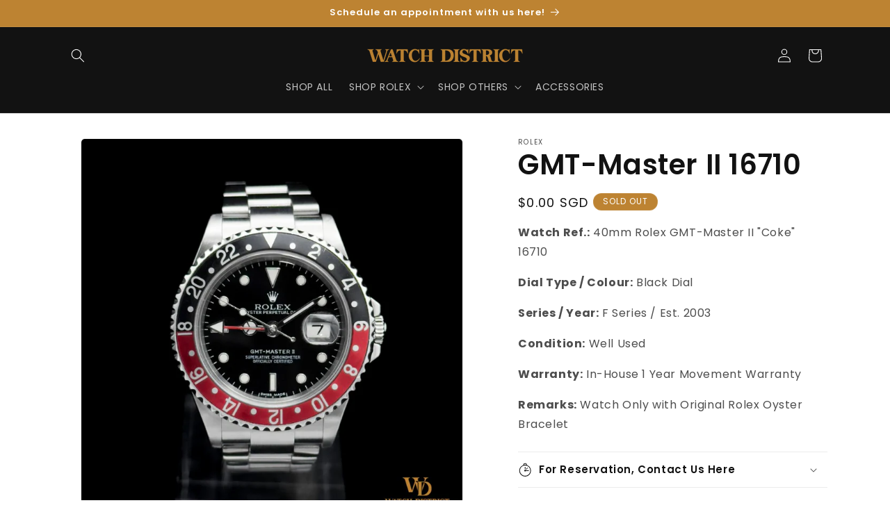

--- FILE ---
content_type: text/html; charset=utf-8
request_url: https://watchdistrict.store/products/gmt-master-ii-16748
body_size: 30671
content:
<!doctype html>
<html class="js" lang="en">
  <head>
    <meta charset="utf-8">
    <meta http-equiv="X-UA-Compatible" content="IE=edge">
    <meta name="viewport" content="width=device-width,initial-scale=1">
    <meta name="theme-color" content="">
    <link rel="canonical" href="https://watchdistrict.store/products/gmt-master-ii-16748"><link rel="icon" type="image/png" href="//watchdistrict.store/cdn/shop/files/LOGO-04.png?crop=center&height=32&v=1696498042&width=32"><link rel="preconnect" href="https://fonts.shopifycdn.com" crossorigin><title>
      GMT-Master II 16710
 &ndash; Watch District SG</title>

    
      <meta name="description" content="Watch Ref.: 40mm Rolex GMT-Master II &quot;Coke&quot; 16710 Dial Type / Colour: Black Dial Series / Year: F Series / Est. 2003 Condition: Well Used Warranty: In-House 1 Year Movement Warranty Remarks: Watch Only with Original Rolex Oyster Bracelet">
    

    

<meta property="og:site_name" content="Watch District SG">
<meta property="og:url" content="https://watchdistrict.store/products/gmt-master-ii-16748">
<meta property="og:title" content="GMT-Master II 16710">
<meta property="og:type" content="product">
<meta property="og:description" content="Watch Ref.: 40mm Rolex GMT-Master II &quot;Coke&quot; 16710 Dial Type / Colour: Black Dial Series / Year: F Series / Est. 2003 Condition: Well Used Warranty: In-House 1 Year Movement Warranty Remarks: Watch Only with Original Rolex Oyster Bracelet"><meta property="og:image" content="http://watchdistrict.store/cdn/shop/files/2024-05-1313.15.35.jpg?v=1715577380">
  <meta property="og:image:secure_url" content="https://watchdistrict.store/cdn/shop/files/2024-05-1313.15.35.jpg?v=1715577380">
  <meta property="og:image:width" content="1080">
  <meta property="og:image:height" content="1080"><meta property="og:price:amount" content="0.00">
  <meta property="og:price:currency" content="SGD"><meta name="twitter:card" content="summary_large_image">
<meta name="twitter:title" content="GMT-Master II 16710">
<meta name="twitter:description" content="Watch Ref.: 40mm Rolex GMT-Master II &quot;Coke&quot; 16710 Dial Type / Colour: Black Dial Series / Year: F Series / Est. 2003 Condition: Well Used Warranty: In-House 1 Year Movement Warranty Remarks: Watch Only with Original Rolex Oyster Bracelet">


    <script src="//watchdistrict.store/cdn/shop/t/5/assets/constants.js?v=132983761750457495441732183896" defer="defer"></script>
    <script src="//watchdistrict.store/cdn/shop/t/5/assets/pubsub.js?v=158357773527763999511732183898" defer="defer"></script>
    <script src="//watchdistrict.store/cdn/shop/t/5/assets/global.js?v=152862011079830610291732183896" defer="defer"></script>
    <script src="//watchdistrict.store/cdn/shop/t/5/assets/details-disclosure.js?v=13653116266235556501732183896" defer="defer"></script>
    <script src="//watchdistrict.store/cdn/shop/t/5/assets/details-modal.js?v=25581673532751508451732183896" defer="defer"></script>
    <script src="//watchdistrict.store/cdn/shop/t/5/assets/search-form.js?v=133129549252120666541732183898" defer="defer"></script><script src="//watchdistrict.store/cdn/shop/t/5/assets/animations.js?v=88693664871331136111732183896" defer="defer"></script><script>window.performance && window.performance.mark && window.performance.mark('shopify.content_for_header.start');</script><meta name="google-site-verification" content="KUqXmxktj5AnAAQQi10YnM3mjuEy5WaH6BWwpDa47E0">
<meta id="shopify-digital-wallet" name="shopify-digital-wallet" content="/63830294713/digital_wallets/dialog">
<link rel="alternate" type="application/json+oembed" href="https://watchdistrict.store/products/gmt-master-ii-16748.oembed">
<script async="async" src="/checkouts/internal/preloads.js?locale=en-SG"></script>
<script id="shopify-features" type="application/json">{"accessToken":"ff21420585fa68f5bc1dc4dead6af256","betas":["rich-media-storefront-analytics"],"domain":"watchdistrict.store","predictiveSearch":true,"shopId":63830294713,"locale":"en"}</script>
<script>var Shopify = Shopify || {};
Shopify.shop = "fa3292-4.myshopify.com";
Shopify.locale = "en";
Shopify.currency = {"active":"SGD","rate":"1.0"};
Shopify.country = "SG";
Shopify.theme = {"name":"WD_21_NOV","id":139796775097,"schema_name":"Dawn","schema_version":"15.2.0","theme_store_id":887,"role":"main"};
Shopify.theme.handle = "null";
Shopify.theme.style = {"id":null,"handle":null};
Shopify.cdnHost = "watchdistrict.store/cdn";
Shopify.routes = Shopify.routes || {};
Shopify.routes.root = "/";</script>
<script type="module">!function(o){(o.Shopify=o.Shopify||{}).modules=!0}(window);</script>
<script>!function(o){function n(){var o=[];function n(){o.push(Array.prototype.slice.apply(arguments))}return n.q=o,n}var t=o.Shopify=o.Shopify||{};t.loadFeatures=n(),t.autoloadFeatures=n()}(window);</script>
<script id="shop-js-analytics" type="application/json">{"pageType":"product"}</script>
<script defer="defer" async type="module" src="//watchdistrict.store/cdn/shopifycloud/shop-js/modules/v2/client.init-shop-cart-sync_BT-GjEfc.en.esm.js"></script>
<script defer="defer" async type="module" src="//watchdistrict.store/cdn/shopifycloud/shop-js/modules/v2/chunk.common_D58fp_Oc.esm.js"></script>
<script defer="defer" async type="module" src="//watchdistrict.store/cdn/shopifycloud/shop-js/modules/v2/chunk.modal_xMitdFEc.esm.js"></script>
<script type="module">
  await import("//watchdistrict.store/cdn/shopifycloud/shop-js/modules/v2/client.init-shop-cart-sync_BT-GjEfc.en.esm.js");
await import("//watchdistrict.store/cdn/shopifycloud/shop-js/modules/v2/chunk.common_D58fp_Oc.esm.js");
await import("//watchdistrict.store/cdn/shopifycloud/shop-js/modules/v2/chunk.modal_xMitdFEc.esm.js");

  window.Shopify.SignInWithShop?.initShopCartSync?.({"fedCMEnabled":true,"windoidEnabled":true});

</script>
<script>(function() {
  var isLoaded = false;
  function asyncLoad() {
    if (isLoaded) return;
    isLoaded = true;
    var urls = ["https:\/\/googlereview.gropulse.com\/get_widget?shop=fa3292-4.myshopify.com"];
    for (var i = 0; i < urls.length; i++) {
      var s = document.createElement('script');
      s.type = 'text/javascript';
      s.async = true;
      s.src = urls[i];
      var x = document.getElementsByTagName('script')[0];
      x.parentNode.insertBefore(s, x);
    }
  };
  if(window.attachEvent) {
    window.attachEvent('onload', asyncLoad);
  } else {
    window.addEventListener('load', asyncLoad, false);
  }
})();</script>
<script id="__st">var __st={"a":63830294713,"offset":28800,"reqid":"855f4248-cb42-4bce-936e-8c7868cebf6d-1769218891","pageurl":"watchdistrict.store\/products\/gmt-master-ii-16748","u":"bc5e0981ab9d","p":"product","rtyp":"product","rid":7928883544249};</script>
<script>window.ShopifyPaypalV4VisibilityTracking = true;</script>
<script id="captcha-bootstrap">!function(){'use strict';const t='contact',e='account',n='new_comment',o=[[t,t],['blogs',n],['comments',n],[t,'customer']],c=[[e,'customer_login'],[e,'guest_login'],[e,'recover_customer_password'],[e,'create_customer']],r=t=>t.map((([t,e])=>`form[action*='/${t}']:not([data-nocaptcha='true']) input[name='form_type'][value='${e}']`)).join(','),a=t=>()=>t?[...document.querySelectorAll(t)].map((t=>t.form)):[];function s(){const t=[...o],e=r(t);return a(e)}const i='password',u='form_key',d=['recaptcha-v3-token','g-recaptcha-response','h-captcha-response',i],f=()=>{try{return window.sessionStorage}catch{return}},m='__shopify_v',_=t=>t.elements[u];function p(t,e,n=!1){try{const o=window.sessionStorage,c=JSON.parse(o.getItem(e)),{data:r}=function(t){const{data:e,action:n}=t;return t[m]||n?{data:e,action:n}:{data:t,action:n}}(c);for(const[e,n]of Object.entries(r))t.elements[e]&&(t.elements[e].value=n);n&&o.removeItem(e)}catch(o){console.error('form repopulation failed',{error:o})}}const l='form_type',E='cptcha';function T(t){t.dataset[E]=!0}const w=window,h=w.document,L='Shopify',v='ce_forms',y='captcha';let A=!1;((t,e)=>{const n=(g='f06e6c50-85a8-45c8-87d0-21a2b65856fe',I='https://cdn.shopify.com/shopifycloud/storefront-forms-hcaptcha/ce_storefront_forms_captcha_hcaptcha.v1.5.2.iife.js',D={infoText:'Protected by hCaptcha',privacyText:'Privacy',termsText:'Terms'},(t,e,n)=>{const o=w[L][v],c=o.bindForm;if(c)return c(t,g,e,D).then(n);var r;o.q.push([[t,g,e,D],n]),r=I,A||(h.body.append(Object.assign(h.createElement('script'),{id:'captcha-provider',async:!0,src:r})),A=!0)});var g,I,D;w[L]=w[L]||{},w[L][v]=w[L][v]||{},w[L][v].q=[],w[L][y]=w[L][y]||{},w[L][y].protect=function(t,e){n(t,void 0,e),T(t)},Object.freeze(w[L][y]),function(t,e,n,w,h,L){const[v,y,A,g]=function(t,e,n){const i=e?o:[],u=t?c:[],d=[...i,...u],f=r(d),m=r(i),_=r(d.filter((([t,e])=>n.includes(e))));return[a(f),a(m),a(_),s()]}(w,h,L),I=t=>{const e=t.target;return e instanceof HTMLFormElement?e:e&&e.form},D=t=>v().includes(t);t.addEventListener('submit',(t=>{const e=I(t);if(!e)return;const n=D(e)&&!e.dataset.hcaptchaBound&&!e.dataset.recaptchaBound,o=_(e),c=g().includes(e)&&(!o||!o.value);(n||c)&&t.preventDefault(),c&&!n&&(function(t){try{if(!f())return;!function(t){const e=f();if(!e)return;const n=_(t);if(!n)return;const o=n.value;o&&e.removeItem(o)}(t);const e=Array.from(Array(32),(()=>Math.random().toString(36)[2])).join('');!function(t,e){_(t)||t.append(Object.assign(document.createElement('input'),{type:'hidden',name:u})),t.elements[u].value=e}(t,e),function(t,e){const n=f();if(!n)return;const o=[...t.querySelectorAll(`input[type='${i}']`)].map((({name:t})=>t)),c=[...d,...o],r={};for(const[a,s]of new FormData(t).entries())c.includes(a)||(r[a]=s);n.setItem(e,JSON.stringify({[m]:1,action:t.action,data:r}))}(t,e)}catch(e){console.error('failed to persist form',e)}}(e),e.submit())}));const S=(t,e)=>{t&&!t.dataset[E]&&(n(t,e.some((e=>e===t))),T(t))};for(const o of['focusin','change'])t.addEventListener(o,(t=>{const e=I(t);D(e)&&S(e,y())}));const B=e.get('form_key'),M=e.get(l),P=B&&M;t.addEventListener('DOMContentLoaded',(()=>{const t=y();if(P)for(const e of t)e.elements[l].value===M&&p(e,B);[...new Set([...A(),...v().filter((t=>'true'===t.dataset.shopifyCaptcha))])].forEach((e=>S(e,t)))}))}(h,new URLSearchParams(w.location.search),n,t,e,['guest_login'])})(!0,!0)}();</script>
<script integrity="sha256-4kQ18oKyAcykRKYeNunJcIwy7WH5gtpwJnB7kiuLZ1E=" data-source-attribution="shopify.loadfeatures" defer="defer" src="//watchdistrict.store/cdn/shopifycloud/storefront/assets/storefront/load_feature-a0a9edcb.js" crossorigin="anonymous"></script>
<script data-source-attribution="shopify.dynamic_checkout.dynamic.init">var Shopify=Shopify||{};Shopify.PaymentButton=Shopify.PaymentButton||{isStorefrontPortableWallets:!0,init:function(){window.Shopify.PaymentButton.init=function(){};var t=document.createElement("script");t.src="https://watchdistrict.store/cdn/shopifycloud/portable-wallets/latest/portable-wallets.en.js",t.type="module",document.head.appendChild(t)}};
</script>
<script data-source-attribution="shopify.dynamic_checkout.buyer_consent">
  function portableWalletsHideBuyerConsent(e){var t=document.getElementById("shopify-buyer-consent"),n=document.getElementById("shopify-subscription-policy-button");t&&n&&(t.classList.add("hidden"),t.setAttribute("aria-hidden","true"),n.removeEventListener("click",e))}function portableWalletsShowBuyerConsent(e){var t=document.getElementById("shopify-buyer-consent"),n=document.getElementById("shopify-subscription-policy-button");t&&n&&(t.classList.remove("hidden"),t.removeAttribute("aria-hidden"),n.addEventListener("click",e))}window.Shopify?.PaymentButton&&(window.Shopify.PaymentButton.hideBuyerConsent=portableWalletsHideBuyerConsent,window.Shopify.PaymentButton.showBuyerConsent=portableWalletsShowBuyerConsent);
</script>
<script data-source-attribution="shopify.dynamic_checkout.cart.bootstrap">document.addEventListener("DOMContentLoaded",(function(){function t(){return document.querySelector("shopify-accelerated-checkout-cart, shopify-accelerated-checkout")}if(t())Shopify.PaymentButton.init();else{new MutationObserver((function(e,n){t()&&(Shopify.PaymentButton.init(),n.disconnect())})).observe(document.body,{childList:!0,subtree:!0})}}));
</script>
<script id="sections-script" data-sections="header" defer="defer" src="//watchdistrict.store/cdn/shop/t/5/compiled_assets/scripts.js?v=6365"></script>
<script>window.performance && window.performance.mark && window.performance.mark('shopify.content_for_header.end');</script>


    <style data-shopify>
      @font-face {
  font-family: Poppins;
  font-weight: 400;
  font-style: normal;
  font-display: swap;
  src: url("//watchdistrict.store/cdn/fonts/poppins/poppins_n4.0ba78fa5af9b0e1a374041b3ceaadf0a43b41362.woff2") format("woff2"),
       url("//watchdistrict.store/cdn/fonts/poppins/poppins_n4.214741a72ff2596839fc9760ee7a770386cf16ca.woff") format("woff");
}

      @font-face {
  font-family: Poppins;
  font-weight: 700;
  font-style: normal;
  font-display: swap;
  src: url("//watchdistrict.store/cdn/fonts/poppins/poppins_n7.56758dcf284489feb014a026f3727f2f20a54626.woff2") format("woff2"),
       url("//watchdistrict.store/cdn/fonts/poppins/poppins_n7.f34f55d9b3d3205d2cd6f64955ff4b36f0cfd8da.woff") format("woff");
}

      @font-face {
  font-family: Poppins;
  font-weight: 400;
  font-style: italic;
  font-display: swap;
  src: url("//watchdistrict.store/cdn/fonts/poppins/poppins_i4.846ad1e22474f856bd6b81ba4585a60799a9f5d2.woff2") format("woff2"),
       url("//watchdistrict.store/cdn/fonts/poppins/poppins_i4.56b43284e8b52fc64c1fd271f289a39e8477e9ec.woff") format("woff");
}

      @font-face {
  font-family: Poppins;
  font-weight: 700;
  font-style: italic;
  font-display: swap;
  src: url("//watchdistrict.store/cdn/fonts/poppins/poppins_i7.42fd71da11e9d101e1e6c7932199f925f9eea42d.woff2") format("woff2"),
       url("//watchdistrict.store/cdn/fonts/poppins/poppins_i7.ec8499dbd7616004e21155106d13837fff4cf556.woff") format("woff");
}

      @font-face {
  font-family: Poppins;
  font-weight: 600;
  font-style: normal;
  font-display: swap;
  src: url("//watchdistrict.store/cdn/fonts/poppins/poppins_n6.aa29d4918bc243723d56b59572e18228ed0786f6.woff2") format("woff2"),
       url("//watchdistrict.store/cdn/fonts/poppins/poppins_n6.5f815d845fe073750885d5b7e619ee00e8111208.woff") format("woff");
}


      
        :root,
        .color-background-1 {
          --color-background: 255,255,255;
        
          --gradient-background: #ffffff;
        

        

        --color-foreground: 18,18,18;
        --color-background-contrast: 191,191,191;
        --color-shadow: 18,18,18;
        --color-button: 189,131,50;
        --color-button-text: 255,255,255;
        --color-secondary-button: 255,255,255;
        --color-secondary-button-text: 189,131,50;
        --color-link: 189,131,50;
        --color-badge-foreground: 18,18,18;
        --color-badge-background: 255,255,255;
        --color-badge-border: 18,18,18;
        --payment-terms-background-color: rgb(255 255 255);
      }
      
        
        .color-background-2 {
          --color-background: 243,243,243;
        
          --gradient-background: #f3f3f3;
        

        

        --color-foreground: 18,18,18;
        --color-background-contrast: 179,179,179;
        --color-shadow: 18,18,18;
        --color-button: 18,18,18;
        --color-button-text: 243,243,243;
        --color-secondary-button: 243,243,243;
        --color-secondary-button-text: 18,18,18;
        --color-link: 18,18,18;
        --color-badge-foreground: 18,18,18;
        --color-badge-background: 243,243,243;
        --color-badge-border: 18,18,18;
        --payment-terms-background-color: rgb(243 243 243);
      }
      
        
        .color-inverse {
          --color-background: 36,40,51;
        
          --gradient-background: #242833;
        

        

        --color-foreground: 255,255,255;
        --color-background-contrast: 47,52,66;
        --color-shadow: 18,18,18;
        --color-button: 255,255,255;
        --color-button-text: 0,0,0;
        --color-secondary-button: 36,40,51;
        --color-secondary-button-text: 255,255,255;
        --color-link: 255,255,255;
        --color-badge-foreground: 255,255,255;
        --color-badge-background: 36,40,51;
        --color-badge-border: 255,255,255;
        --payment-terms-background-color: rgb(36 40 51);
      }
      
        
        .color-accent-1 {
          --color-background: 18,18,18;
        
          --gradient-background: #121212;
        

        

        --color-foreground: 255,255,255;
        --color-background-contrast: 146,146,146;
        --color-shadow: 18,18,18;
        --color-button: 189,131,50;
        --color-button-text: 255,255,255;
        --color-secondary-button: 18,18,18;
        --color-secondary-button-text: 189,131,50;
        --color-link: 189,131,50;
        --color-badge-foreground: 255,255,255;
        --color-badge-background: 18,18,18;
        --color-badge-border: 255,255,255;
        --payment-terms-background-color: rgb(18 18 18);
      }
      
        
        .color-accent-2 {
          --color-background: 51,79,180;
        
          --gradient-background: #334fb4;
        

        

        --color-foreground: 255,255,255;
        --color-background-contrast: 23,35,81;
        --color-shadow: 18,18,18;
        --color-button: 255,255,255;
        --color-button-text: 51,79,180;
        --color-secondary-button: 51,79,180;
        --color-secondary-button-text: 255,255,255;
        --color-link: 255,255,255;
        --color-badge-foreground: 255,255,255;
        --color-badge-background: 51,79,180;
        --color-badge-border: 255,255,255;
        --payment-terms-background-color: rgb(51 79 180);
      }
      
        
        .color-scheme-417d6b07-6cdc-4014-80f8-3c33a3b2fd3d {
          --color-background: 189,131,50;
        
          --gradient-background: #bd8332;
        

        

        --color-foreground: 255,255,255;
        --color-background-contrast: 88,61,23;
        --color-shadow: 18,18,18;
        --color-button: 18,18,18;
        --color-button-text: 255,255,255;
        --color-secondary-button: 189,131,50;
        --color-secondary-button-text: 255,255,255;
        --color-link: 255,255,255;
        --color-badge-foreground: 255,255,255;
        --color-badge-background: 189,131,50;
        --color-badge-border: 255,255,255;
        --payment-terms-background-color: rgb(189 131 50);
      }
      
        
        .color-scheme-37c55dd8-0ee5-424b-9963-d5d0a8f8ece4 {
          --color-background: 0,0,0;
        
          --gradient-background: #000000;
        

        

        --color-foreground: 189,131,50;
        --color-background-contrast: 128,128,128;
        --color-shadow: 18,18,18;
        --color-button: 189,131,50;
        --color-button-text: 255,255,255;
        --color-secondary-button: 0,0,0;
        --color-secondary-button-text: 189,131,50;
        --color-link: 189,131,50;
        --color-badge-foreground: 189,131,50;
        --color-badge-background: 0,0,0;
        --color-badge-border: 189,131,50;
        --payment-terms-background-color: rgb(0 0 0);
      }
      

      body, .color-background-1, .color-background-2, .color-inverse, .color-accent-1, .color-accent-2, .color-scheme-417d6b07-6cdc-4014-80f8-3c33a3b2fd3d, .color-scheme-37c55dd8-0ee5-424b-9963-d5d0a8f8ece4 {
        color: rgba(var(--color-foreground), 0.75);
        background-color: rgb(var(--color-background));
      }

      :root {
        --font-body-family: Poppins, sans-serif;
        --font-body-style: normal;
        --font-body-weight: 400;
        --font-body-weight-bold: 700;

        --font-heading-family: Poppins, sans-serif;
        --font-heading-style: normal;
        --font-heading-weight: 600;

        --font-body-scale: 1.0;
        --font-heading-scale: 1.0;

        --media-padding: px;
        --media-border-opacity: 0.05;
        --media-border-width: 1px;
        --media-radius: 6px;
        --media-shadow-opacity: 0.0;
        --media-shadow-horizontal-offset: 0px;
        --media-shadow-vertical-offset: 4px;
        --media-shadow-blur-radius: 5px;
        --media-shadow-visible: 0;

        --page-width: 120rem;
        --page-width-margin: 0rem;

        --product-card-image-padding: 0.0rem;
        --product-card-corner-radius: 0.4rem;
        --product-card-text-alignment: left;
        --product-card-border-width: 0.0rem;
        --product-card-border-opacity: 0.1;
        --product-card-shadow-opacity: 0.0;
        --product-card-shadow-visible: 0;
        --product-card-shadow-horizontal-offset: 0.0rem;
        --product-card-shadow-vertical-offset: 0.4rem;
        --product-card-shadow-blur-radius: 0.5rem;

        --collection-card-image-padding: 0.0rem;
        --collection-card-corner-radius: 0.6rem;
        --collection-card-text-alignment: left;
        --collection-card-border-width: 0.0rem;
        --collection-card-border-opacity: 0.1;
        --collection-card-shadow-opacity: 0.0;
        --collection-card-shadow-visible: 0;
        --collection-card-shadow-horizontal-offset: 0.0rem;
        --collection-card-shadow-vertical-offset: 0.4rem;
        --collection-card-shadow-blur-radius: 0.5rem;

        --blog-card-image-padding: 0.0rem;
        --blog-card-corner-radius: 0.6rem;
        --blog-card-text-alignment: left;
        --blog-card-border-width: 0.0rem;
        --blog-card-border-opacity: 0.1;
        --blog-card-shadow-opacity: 0.0;
        --blog-card-shadow-visible: 0;
        --blog-card-shadow-horizontal-offset: 0.0rem;
        --blog-card-shadow-vertical-offset: 0.4rem;
        --blog-card-shadow-blur-radius: 0.5rem;

        --badge-corner-radius: 4.0rem;

        --popup-border-width: 1px;
        --popup-border-opacity: 0.1;
        --popup-corner-radius: 6px;
        --popup-shadow-opacity: 0.05;
        --popup-shadow-horizontal-offset: 0px;
        --popup-shadow-vertical-offset: 4px;
        --popup-shadow-blur-radius: 5px;

        --drawer-border-width: 1px;
        --drawer-border-opacity: 0.1;
        --drawer-shadow-opacity: 0.0;
        --drawer-shadow-horizontal-offset: 0px;
        --drawer-shadow-vertical-offset: 4px;
        --drawer-shadow-blur-radius: 5px;

        --spacing-sections-desktop: 0px;
        --spacing-sections-mobile: 0px;

        --grid-desktop-vertical-spacing: 8px;
        --grid-desktop-horizontal-spacing: 8px;
        --grid-mobile-vertical-spacing: 4px;
        --grid-mobile-horizontal-spacing: 4px;

        --text-boxes-border-opacity: 0.1;
        --text-boxes-border-width: 0px;
        --text-boxes-radius: 40px;
        --text-boxes-shadow-opacity: 0.0;
        --text-boxes-shadow-visible: 0;
        --text-boxes-shadow-horizontal-offset: 0px;
        --text-boxes-shadow-vertical-offset: 4px;
        --text-boxes-shadow-blur-radius: 5px;

        --buttons-radius: 40px;
        --buttons-radius-outset: 41px;
        --buttons-border-width: 1px;
        --buttons-border-opacity: 1.0;
        --buttons-shadow-opacity: 0.0;
        --buttons-shadow-visible: 0;
        --buttons-shadow-horizontal-offset: 0px;
        --buttons-shadow-vertical-offset: 4px;
        --buttons-shadow-blur-radius: 5px;
        --buttons-border-offset: 0.3px;

        --inputs-radius: 40px;
        --inputs-border-width: 1px;
        --inputs-border-opacity: 0.55;
        --inputs-shadow-opacity: 0.0;
        --inputs-shadow-horizontal-offset: 0px;
        --inputs-margin-offset: 0px;
        --inputs-shadow-vertical-offset: 4px;
        --inputs-shadow-blur-radius: 5px;
        --inputs-radius-outset: 41px;

        --variant-pills-radius: 40px;
        --variant-pills-border-width: 1px;
        --variant-pills-border-opacity: 0.55;
        --variant-pills-shadow-opacity: 0.0;
        --variant-pills-shadow-horizontal-offset: 0px;
        --variant-pills-shadow-vertical-offset: 4px;
        --variant-pills-shadow-blur-radius: 5px;
      }

      *,
      *::before,
      *::after {
        box-sizing: inherit;
      }

      html {
        box-sizing: border-box;
        font-size: calc(var(--font-body-scale) * 62.5%);
        height: 100%;
      }

      body {
        display: grid;
        grid-template-rows: auto auto 1fr auto;
        grid-template-columns: 100%;
        min-height: 100%;
        margin: 0;
        font-size: 1.5rem;
        letter-spacing: 0.06rem;
        line-height: calc(1 + 0.8 / var(--font-body-scale));
        font-family: var(--font-body-family);
        font-style: var(--font-body-style);
        font-weight: var(--font-body-weight);
      }

      @media screen and (min-width: 750px) {
        body {
          font-size: 1.6rem;
        }
      }
    </style>

    <link href="//watchdistrict.store/cdn/shop/t/5/assets/base.css?v=159841507637079171801732183896" rel="stylesheet" type="text/css" media="all" />
    <link rel="stylesheet" href="//watchdistrict.store/cdn/shop/t/5/assets/component-cart-items.css?v=123238115697927560811732183896" media="print" onload="this.media='all'"><link href="//watchdistrict.store/cdn/shop/t/5/assets/component-cart-drawer.css?v=112801333748515159671732183896" rel="stylesheet" type="text/css" media="all" />
      <link href="//watchdistrict.store/cdn/shop/t/5/assets/component-cart.css?v=164708765130180853531732183896" rel="stylesheet" type="text/css" media="all" />
      <link href="//watchdistrict.store/cdn/shop/t/5/assets/component-totals.css?v=15906652033866631521732183896" rel="stylesheet" type="text/css" media="all" />
      <link href="//watchdistrict.store/cdn/shop/t/5/assets/component-price.css?v=70172745017360139101732183896" rel="stylesheet" type="text/css" media="all" />
      <link href="//watchdistrict.store/cdn/shop/t/5/assets/component-discounts.css?v=152760482443307489271732183896" rel="stylesheet" type="text/css" media="all" />

      <link rel="preload" as="font" href="//watchdistrict.store/cdn/fonts/poppins/poppins_n4.0ba78fa5af9b0e1a374041b3ceaadf0a43b41362.woff2" type="font/woff2" crossorigin>
      

      <link rel="preload" as="font" href="//watchdistrict.store/cdn/fonts/poppins/poppins_n6.aa29d4918bc243723d56b59572e18228ed0786f6.woff2" type="font/woff2" crossorigin>
      
<link
        rel="stylesheet"
        href="//watchdistrict.store/cdn/shop/t/5/assets/component-predictive-search.css?v=118923337488134913561732183896"
        media="print"
        onload="this.media='all'"
      ><script>
      if (Shopify.designMode) {
        document.documentElement.classList.add('shopify-design-mode');
      }
    </script>
  <script src="https://cdn.shopify.com/extensions/019b92df-1966-750c-943d-a8ced4b05ac2/option-cli3-369/assets/gpomain.js" type="text/javascript" defer="defer"></script>
<link href="https://monorail-edge.shopifysvc.com" rel="dns-prefetch">
<script>(function(){if ("sendBeacon" in navigator && "performance" in window) {try {var session_token_from_headers = performance.getEntriesByType('navigation')[0].serverTiming.find(x => x.name == '_s').description;} catch {var session_token_from_headers = undefined;}var session_cookie_matches = document.cookie.match(/_shopify_s=([^;]*)/);var session_token_from_cookie = session_cookie_matches && session_cookie_matches.length === 2 ? session_cookie_matches[1] : "";var session_token = session_token_from_headers || session_token_from_cookie || "";function handle_abandonment_event(e) {var entries = performance.getEntries().filter(function(entry) {return /monorail-edge.shopifysvc.com/.test(entry.name);});if (!window.abandonment_tracked && entries.length === 0) {window.abandonment_tracked = true;var currentMs = Date.now();var navigation_start = performance.timing.navigationStart;var payload = {shop_id: 63830294713,url: window.location.href,navigation_start,duration: currentMs - navigation_start,session_token,page_type: "product"};window.navigator.sendBeacon("https://monorail-edge.shopifysvc.com/v1/produce", JSON.stringify({schema_id: "online_store_buyer_site_abandonment/1.1",payload: payload,metadata: {event_created_at_ms: currentMs,event_sent_at_ms: currentMs}}));}}window.addEventListener('pagehide', handle_abandonment_event);}}());</script>
<script id="web-pixels-manager-setup">(function e(e,d,r,n,o){if(void 0===o&&(o={}),!Boolean(null===(a=null===(i=window.Shopify)||void 0===i?void 0:i.analytics)||void 0===a?void 0:a.replayQueue)){var i,a;window.Shopify=window.Shopify||{};var t=window.Shopify;t.analytics=t.analytics||{};var s=t.analytics;s.replayQueue=[],s.publish=function(e,d,r){return s.replayQueue.push([e,d,r]),!0};try{self.performance.mark("wpm:start")}catch(e){}var l=function(){var e={modern:/Edge?\/(1{2}[4-9]|1[2-9]\d|[2-9]\d{2}|\d{4,})\.\d+(\.\d+|)|Firefox\/(1{2}[4-9]|1[2-9]\d|[2-9]\d{2}|\d{4,})\.\d+(\.\d+|)|Chrom(ium|e)\/(9{2}|\d{3,})\.\d+(\.\d+|)|(Maci|X1{2}).+ Version\/(15\.\d+|(1[6-9]|[2-9]\d|\d{3,})\.\d+)([,.]\d+|)( \(\w+\)|)( Mobile\/\w+|) Safari\/|Chrome.+OPR\/(9{2}|\d{3,})\.\d+\.\d+|(CPU[ +]OS|iPhone[ +]OS|CPU[ +]iPhone|CPU IPhone OS|CPU iPad OS)[ +]+(15[._]\d+|(1[6-9]|[2-9]\d|\d{3,})[._]\d+)([._]\d+|)|Android:?[ /-](13[3-9]|1[4-9]\d|[2-9]\d{2}|\d{4,})(\.\d+|)(\.\d+|)|Android.+Firefox\/(13[5-9]|1[4-9]\d|[2-9]\d{2}|\d{4,})\.\d+(\.\d+|)|Android.+Chrom(ium|e)\/(13[3-9]|1[4-9]\d|[2-9]\d{2}|\d{4,})\.\d+(\.\d+|)|SamsungBrowser\/([2-9]\d|\d{3,})\.\d+/,legacy:/Edge?\/(1[6-9]|[2-9]\d|\d{3,})\.\d+(\.\d+|)|Firefox\/(5[4-9]|[6-9]\d|\d{3,})\.\d+(\.\d+|)|Chrom(ium|e)\/(5[1-9]|[6-9]\d|\d{3,})\.\d+(\.\d+|)([\d.]+$|.*Safari\/(?![\d.]+ Edge\/[\d.]+$))|(Maci|X1{2}).+ Version\/(10\.\d+|(1[1-9]|[2-9]\d|\d{3,})\.\d+)([,.]\d+|)( \(\w+\)|)( Mobile\/\w+|) Safari\/|Chrome.+OPR\/(3[89]|[4-9]\d|\d{3,})\.\d+\.\d+|(CPU[ +]OS|iPhone[ +]OS|CPU[ +]iPhone|CPU IPhone OS|CPU iPad OS)[ +]+(10[._]\d+|(1[1-9]|[2-9]\d|\d{3,})[._]\d+)([._]\d+|)|Android:?[ /-](13[3-9]|1[4-9]\d|[2-9]\d{2}|\d{4,})(\.\d+|)(\.\d+|)|Mobile Safari.+OPR\/([89]\d|\d{3,})\.\d+\.\d+|Android.+Firefox\/(13[5-9]|1[4-9]\d|[2-9]\d{2}|\d{4,})\.\d+(\.\d+|)|Android.+Chrom(ium|e)\/(13[3-9]|1[4-9]\d|[2-9]\d{2}|\d{4,})\.\d+(\.\d+|)|Android.+(UC? ?Browser|UCWEB|U3)[ /]?(15\.([5-9]|\d{2,})|(1[6-9]|[2-9]\d|\d{3,})\.\d+)\.\d+|SamsungBrowser\/(5\.\d+|([6-9]|\d{2,})\.\d+)|Android.+MQ{2}Browser\/(14(\.(9|\d{2,})|)|(1[5-9]|[2-9]\d|\d{3,})(\.\d+|))(\.\d+|)|K[Aa][Ii]OS\/(3\.\d+|([4-9]|\d{2,})\.\d+)(\.\d+|)/},d=e.modern,r=e.legacy,n=navigator.userAgent;return n.match(d)?"modern":n.match(r)?"legacy":"unknown"}(),u="modern"===l?"modern":"legacy",c=(null!=n?n:{modern:"",legacy:""})[u],f=function(e){return[e.baseUrl,"/wpm","/b",e.hashVersion,"modern"===e.buildTarget?"m":"l",".js"].join("")}({baseUrl:d,hashVersion:r,buildTarget:u}),m=function(e){var d=e.version,r=e.bundleTarget,n=e.surface,o=e.pageUrl,i=e.monorailEndpoint;return{emit:function(e){var a=e.status,t=e.errorMsg,s=(new Date).getTime(),l=JSON.stringify({metadata:{event_sent_at_ms:s},events:[{schema_id:"web_pixels_manager_load/3.1",payload:{version:d,bundle_target:r,page_url:o,status:a,surface:n,error_msg:t},metadata:{event_created_at_ms:s}}]});if(!i)return console&&console.warn&&console.warn("[Web Pixels Manager] No Monorail endpoint provided, skipping logging."),!1;try{return self.navigator.sendBeacon.bind(self.navigator)(i,l)}catch(e){}var u=new XMLHttpRequest;try{return u.open("POST",i,!0),u.setRequestHeader("Content-Type","text/plain"),u.send(l),!0}catch(e){return console&&console.warn&&console.warn("[Web Pixels Manager] Got an unhandled error while logging to Monorail."),!1}}}}({version:r,bundleTarget:l,surface:e.surface,pageUrl:self.location.href,monorailEndpoint:e.monorailEndpoint});try{o.browserTarget=l,function(e){var d=e.src,r=e.async,n=void 0===r||r,o=e.onload,i=e.onerror,a=e.sri,t=e.scriptDataAttributes,s=void 0===t?{}:t,l=document.createElement("script"),u=document.querySelector("head"),c=document.querySelector("body");if(l.async=n,l.src=d,a&&(l.integrity=a,l.crossOrigin="anonymous"),s)for(var f in s)if(Object.prototype.hasOwnProperty.call(s,f))try{l.dataset[f]=s[f]}catch(e){}if(o&&l.addEventListener("load",o),i&&l.addEventListener("error",i),u)u.appendChild(l);else{if(!c)throw new Error("Did not find a head or body element to append the script");c.appendChild(l)}}({src:f,async:!0,onload:function(){if(!function(){var e,d;return Boolean(null===(d=null===(e=window.Shopify)||void 0===e?void 0:e.analytics)||void 0===d?void 0:d.initialized)}()){var d=window.webPixelsManager.init(e)||void 0;if(d){var r=window.Shopify.analytics;r.replayQueue.forEach((function(e){var r=e[0],n=e[1],o=e[2];d.publishCustomEvent(r,n,o)})),r.replayQueue=[],r.publish=d.publishCustomEvent,r.visitor=d.visitor,r.initialized=!0}}},onerror:function(){return m.emit({status:"failed",errorMsg:"".concat(f," has failed to load")})},sri:function(e){var d=/^sha384-[A-Za-z0-9+/=]+$/;return"string"==typeof e&&d.test(e)}(c)?c:"",scriptDataAttributes:o}),m.emit({status:"loading"})}catch(e){m.emit({status:"failed",errorMsg:(null==e?void 0:e.message)||"Unknown error"})}}})({shopId: 63830294713,storefrontBaseUrl: "https://watchdistrict.store",extensionsBaseUrl: "https://extensions.shopifycdn.com/cdn/shopifycloud/web-pixels-manager",monorailEndpoint: "https://monorail-edge.shopifysvc.com/unstable/produce_batch",surface: "storefront-renderer",enabledBetaFlags: ["2dca8a86"],webPixelsConfigList: [{"id":"537624761","configuration":"{\"config\":\"{\\\"pixel_id\\\":\\\"GT-MQB8Z7HH\\\",\\\"target_country\\\":\\\"SG\\\",\\\"gtag_events\\\":[{\\\"type\\\":\\\"view_item\\\",\\\"action_label\\\":\\\"MC-MCEW9W74F7\\\"},{\\\"type\\\":\\\"purchase\\\",\\\"action_label\\\":\\\"MC-MCEW9W74F7\\\"},{\\\"type\\\":\\\"page_view\\\",\\\"action_label\\\":\\\"MC-MCEW9W74F7\\\"}],\\\"enable_monitoring_mode\\\":false}\"}","eventPayloadVersion":"v1","runtimeContext":"OPEN","scriptVersion":"b2a88bafab3e21179ed38636efcd8a93","type":"APP","apiClientId":1780363,"privacyPurposes":[],"dataSharingAdjustments":{"protectedCustomerApprovalScopes":["read_customer_address","read_customer_email","read_customer_name","read_customer_personal_data","read_customer_phone"]}},{"id":"shopify-app-pixel","configuration":"{}","eventPayloadVersion":"v1","runtimeContext":"STRICT","scriptVersion":"0450","apiClientId":"shopify-pixel","type":"APP","privacyPurposes":["ANALYTICS","MARKETING"]},{"id":"shopify-custom-pixel","eventPayloadVersion":"v1","runtimeContext":"LAX","scriptVersion":"0450","apiClientId":"shopify-pixel","type":"CUSTOM","privacyPurposes":["ANALYTICS","MARKETING"]}],isMerchantRequest: false,initData: {"shop":{"name":"Watch District SG","paymentSettings":{"currencyCode":"SGD"},"myshopifyDomain":"fa3292-4.myshopify.com","countryCode":"SG","storefrontUrl":"https:\/\/watchdistrict.store"},"customer":null,"cart":null,"checkout":null,"productVariants":[{"price":{"amount":0.0,"currencyCode":"SGD"},"product":{"title":"GMT-Master II 16710","vendor":"Rolex","id":"7928883544249","untranslatedTitle":"GMT-Master II 16710","url":"\/products\/gmt-master-ii-16748","type":""},"id":"44308126695609","image":{"src":"\/\/watchdistrict.store\/cdn\/shop\/files\/2024-05-1313.15.35.jpg?v=1715577380"},"sku":null,"title":"GMT-Master II \/ Black \/ Well Used","untranslatedTitle":"GMT-Master II \/ Black \/ Well Used"}],"purchasingCompany":null},},"https://watchdistrict.store/cdn","fcfee988w5aeb613cpc8e4bc33m6693e112",{"modern":"","legacy":""},{"shopId":"63830294713","storefrontBaseUrl":"https:\/\/watchdistrict.store","extensionBaseUrl":"https:\/\/extensions.shopifycdn.com\/cdn\/shopifycloud\/web-pixels-manager","surface":"storefront-renderer","enabledBetaFlags":"[\"2dca8a86\"]","isMerchantRequest":"false","hashVersion":"fcfee988w5aeb613cpc8e4bc33m6693e112","publish":"custom","events":"[[\"page_viewed\",{}],[\"product_viewed\",{\"productVariant\":{\"price\":{\"amount\":0.0,\"currencyCode\":\"SGD\"},\"product\":{\"title\":\"GMT-Master II 16710\",\"vendor\":\"Rolex\",\"id\":\"7928883544249\",\"untranslatedTitle\":\"GMT-Master II 16710\",\"url\":\"\/products\/gmt-master-ii-16748\",\"type\":\"\"},\"id\":\"44308126695609\",\"image\":{\"src\":\"\/\/watchdistrict.store\/cdn\/shop\/files\/2024-05-1313.15.35.jpg?v=1715577380\"},\"sku\":null,\"title\":\"GMT-Master II \/ Black \/ Well Used\",\"untranslatedTitle\":\"GMT-Master II \/ Black \/ Well Used\"}}]]"});</script><script>
  window.ShopifyAnalytics = window.ShopifyAnalytics || {};
  window.ShopifyAnalytics.meta = window.ShopifyAnalytics.meta || {};
  window.ShopifyAnalytics.meta.currency = 'SGD';
  var meta = {"product":{"id":7928883544249,"gid":"gid:\/\/shopify\/Product\/7928883544249","vendor":"Rolex","type":"","handle":"gmt-master-ii-16748","variants":[{"id":44308126695609,"price":0,"name":"GMT-Master II 16710 - GMT-Master II \/ Black \/ Well Used","public_title":"GMT-Master II \/ Black \/ Well Used","sku":null}],"remote":false},"page":{"pageType":"product","resourceType":"product","resourceId":7928883544249,"requestId":"855f4248-cb42-4bce-936e-8c7868cebf6d-1769218891"}};
  for (var attr in meta) {
    window.ShopifyAnalytics.meta[attr] = meta[attr];
  }
</script>
<script class="analytics">
  (function () {
    var customDocumentWrite = function(content) {
      var jquery = null;

      if (window.jQuery) {
        jquery = window.jQuery;
      } else if (window.Checkout && window.Checkout.$) {
        jquery = window.Checkout.$;
      }

      if (jquery) {
        jquery('body').append(content);
      }
    };

    var hasLoggedConversion = function(token) {
      if (token) {
        return document.cookie.indexOf('loggedConversion=' + token) !== -1;
      }
      return false;
    }

    var setCookieIfConversion = function(token) {
      if (token) {
        var twoMonthsFromNow = new Date(Date.now());
        twoMonthsFromNow.setMonth(twoMonthsFromNow.getMonth() + 2);

        document.cookie = 'loggedConversion=' + token + '; expires=' + twoMonthsFromNow;
      }
    }

    var trekkie = window.ShopifyAnalytics.lib = window.trekkie = window.trekkie || [];
    if (trekkie.integrations) {
      return;
    }
    trekkie.methods = [
      'identify',
      'page',
      'ready',
      'track',
      'trackForm',
      'trackLink'
    ];
    trekkie.factory = function(method) {
      return function() {
        var args = Array.prototype.slice.call(arguments);
        args.unshift(method);
        trekkie.push(args);
        return trekkie;
      };
    };
    for (var i = 0; i < trekkie.methods.length; i++) {
      var key = trekkie.methods[i];
      trekkie[key] = trekkie.factory(key);
    }
    trekkie.load = function(config) {
      trekkie.config = config || {};
      trekkie.config.initialDocumentCookie = document.cookie;
      var first = document.getElementsByTagName('script')[0];
      var script = document.createElement('script');
      script.type = 'text/javascript';
      script.onerror = function(e) {
        var scriptFallback = document.createElement('script');
        scriptFallback.type = 'text/javascript';
        scriptFallback.onerror = function(error) {
                var Monorail = {
      produce: function produce(monorailDomain, schemaId, payload) {
        var currentMs = new Date().getTime();
        var event = {
          schema_id: schemaId,
          payload: payload,
          metadata: {
            event_created_at_ms: currentMs,
            event_sent_at_ms: currentMs
          }
        };
        return Monorail.sendRequest("https://" + monorailDomain + "/v1/produce", JSON.stringify(event));
      },
      sendRequest: function sendRequest(endpointUrl, payload) {
        // Try the sendBeacon API
        if (window && window.navigator && typeof window.navigator.sendBeacon === 'function' && typeof window.Blob === 'function' && !Monorail.isIos12()) {
          var blobData = new window.Blob([payload], {
            type: 'text/plain'
          });

          if (window.navigator.sendBeacon(endpointUrl, blobData)) {
            return true;
          } // sendBeacon was not successful

        } // XHR beacon

        var xhr = new XMLHttpRequest();

        try {
          xhr.open('POST', endpointUrl);
          xhr.setRequestHeader('Content-Type', 'text/plain');
          xhr.send(payload);
        } catch (e) {
          console.log(e);
        }

        return false;
      },
      isIos12: function isIos12() {
        return window.navigator.userAgent.lastIndexOf('iPhone; CPU iPhone OS 12_') !== -1 || window.navigator.userAgent.lastIndexOf('iPad; CPU OS 12_') !== -1;
      }
    };
    Monorail.produce('monorail-edge.shopifysvc.com',
      'trekkie_storefront_load_errors/1.1',
      {shop_id: 63830294713,
      theme_id: 139796775097,
      app_name: "storefront",
      context_url: window.location.href,
      source_url: "//watchdistrict.store/cdn/s/trekkie.storefront.8d95595f799fbf7e1d32231b9a28fd43b70c67d3.min.js"});

        };
        scriptFallback.async = true;
        scriptFallback.src = '//watchdistrict.store/cdn/s/trekkie.storefront.8d95595f799fbf7e1d32231b9a28fd43b70c67d3.min.js';
        first.parentNode.insertBefore(scriptFallback, first);
      };
      script.async = true;
      script.src = '//watchdistrict.store/cdn/s/trekkie.storefront.8d95595f799fbf7e1d32231b9a28fd43b70c67d3.min.js';
      first.parentNode.insertBefore(script, first);
    };
    trekkie.load(
      {"Trekkie":{"appName":"storefront","development":false,"defaultAttributes":{"shopId":63830294713,"isMerchantRequest":null,"themeId":139796775097,"themeCityHash":"10798059050090011625","contentLanguage":"en","currency":"SGD","eventMetadataId":"546e3fee-9654-4e83-9bef-9e32e48a8506"},"isServerSideCookieWritingEnabled":true,"monorailRegion":"shop_domain","enabledBetaFlags":["65f19447"]},"Session Attribution":{},"S2S":{"facebookCapiEnabled":false,"source":"trekkie-storefront-renderer","apiClientId":580111}}
    );

    var loaded = false;
    trekkie.ready(function() {
      if (loaded) return;
      loaded = true;

      window.ShopifyAnalytics.lib = window.trekkie;

      var originalDocumentWrite = document.write;
      document.write = customDocumentWrite;
      try { window.ShopifyAnalytics.merchantGoogleAnalytics.call(this); } catch(error) {};
      document.write = originalDocumentWrite;

      window.ShopifyAnalytics.lib.page(null,{"pageType":"product","resourceType":"product","resourceId":7928883544249,"requestId":"855f4248-cb42-4bce-936e-8c7868cebf6d-1769218891","shopifyEmitted":true});

      var match = window.location.pathname.match(/checkouts\/(.+)\/(thank_you|post_purchase)/)
      var token = match? match[1]: undefined;
      if (!hasLoggedConversion(token)) {
        setCookieIfConversion(token);
        window.ShopifyAnalytics.lib.track("Viewed Product",{"currency":"SGD","variantId":44308126695609,"productId":7928883544249,"productGid":"gid:\/\/shopify\/Product\/7928883544249","name":"GMT-Master II 16710 - GMT-Master II \/ Black \/ Well Used","price":"0.00","sku":null,"brand":"Rolex","variant":"GMT-Master II \/ Black \/ Well Used","category":"","nonInteraction":true,"remote":false},undefined,undefined,{"shopifyEmitted":true});
      window.ShopifyAnalytics.lib.track("monorail:\/\/trekkie_storefront_viewed_product\/1.1",{"currency":"SGD","variantId":44308126695609,"productId":7928883544249,"productGid":"gid:\/\/shopify\/Product\/7928883544249","name":"GMT-Master II 16710 - GMT-Master II \/ Black \/ Well Used","price":"0.00","sku":null,"brand":"Rolex","variant":"GMT-Master II \/ Black \/ Well Used","category":"","nonInteraction":true,"remote":false,"referer":"https:\/\/watchdistrict.store\/products\/gmt-master-ii-16748"});
      }
    });


        var eventsListenerScript = document.createElement('script');
        eventsListenerScript.async = true;
        eventsListenerScript.src = "//watchdistrict.store/cdn/shopifycloud/storefront/assets/shop_events_listener-3da45d37.js";
        document.getElementsByTagName('head')[0].appendChild(eventsListenerScript);

})();</script>
<script
  defer
  src="https://watchdistrict.store/cdn/shopifycloud/perf-kit/shopify-perf-kit-3.0.4.min.js"
  data-application="storefront-renderer"
  data-shop-id="63830294713"
  data-render-region="gcp-us-central1"
  data-page-type="product"
  data-theme-instance-id="139796775097"
  data-theme-name="Dawn"
  data-theme-version="15.2.0"
  data-monorail-region="shop_domain"
  data-resource-timing-sampling-rate="10"
  data-shs="true"
  data-shs-beacon="true"
  data-shs-export-with-fetch="true"
  data-shs-logs-sample-rate="1"
  data-shs-beacon-endpoint="https://watchdistrict.store/api/collect"
></script>
</head>

  <body class="gradient animate--hover-vertical-lift">
    <a class="skip-to-content-link button visually-hidden" href="#MainContent">
      Skip to Content
    </a>

<link href="//watchdistrict.store/cdn/shop/t/5/assets/quantity-popover.css?v=129068967981937647381732183898" rel="stylesheet" type="text/css" media="all" />
<link href="//watchdistrict.store/cdn/shop/t/5/assets/component-card.css?v=120341546515895839841732183896" rel="stylesheet" type="text/css" media="all" />

<script src="//watchdistrict.store/cdn/shop/t/5/assets/cart.js?v=53973376719736494311732183896" defer="defer"></script>
<script src="//watchdistrict.store/cdn/shop/t/5/assets/quantity-popover.js?v=987015268078116491732183898" defer="defer"></script>

<style>
  .drawer {
    visibility: hidden;
  }
</style>

<cart-drawer class="drawer is-empty">
  <div id="CartDrawer" class="cart-drawer">
    <div id="CartDrawer-Overlay" class="cart-drawer__overlay"></div>
    <div
      class="drawer__inner gradient color-background-1"
      role="dialog"
      aria-modal="true"
      aria-label="Your Cart"
      tabindex="-1"
    ><div class="drawer__inner-empty">
          <div class="cart-drawer__warnings center">
            <div class="cart-drawer__empty-content">
              <h2 class="cart__empty-text">Your Cart is Empty</h2>
              <button
                class="drawer__close"
                type="button"
                onclick="this.closest('cart-drawer').close()"
                aria-label="Close"
              >
                <span class="svg-wrapper"><svg xmlns="http://www.w3.org/2000/svg" fill="none" class="icon icon-close" viewBox="0 0 18 17"><path fill="currentColor" d="M.865 15.978a.5.5 0 0 0 .707.707l7.433-7.431 7.579 7.282a.501.501 0 0 0 .846-.37.5.5 0 0 0-.153-.351L9.712 8.546l7.417-7.416a.5.5 0 1 0-.707-.708L8.991 7.853 1.413.573a.5.5 0 1 0-.693.72l7.563 7.268z"/></svg>
</span>
              </button>
              <a href="/collections/all" class="button">
                Continue Shopping
              </a><p class="cart__login-title h3">Have an Account?</p>
                <p class="cart__login-paragraph">
                  <a href="https://shopify.com/63830294713/account?locale=en&region_country=SG" class="link underlined-link">Log in</a> to Check Out Faster.
                </p></div>
          </div></div><div class="drawer__header">
        <h2 class="drawer__heading">Your Cart</h2>
        <button
          class="drawer__close"
          type="button"
          onclick="this.closest('cart-drawer').close()"
          aria-label="Close"
        >
          <span class="svg-wrapper"><svg xmlns="http://www.w3.org/2000/svg" fill="none" class="icon icon-close" viewBox="0 0 18 17"><path fill="currentColor" d="M.865 15.978a.5.5 0 0 0 .707.707l7.433-7.431 7.579 7.282a.501.501 0 0 0 .846-.37.5.5 0 0 0-.153-.351L9.712 8.546l7.417-7.416a.5.5 0 1 0-.707-.708L8.991 7.853 1.413.573a.5.5 0 1 0-.693.72l7.563 7.268z"/></svg>
</span>
        </button>
      </div>
      <cart-drawer-items
        
          class=" is-empty"
        
      >
        <form
          action="/cart"
          id="CartDrawer-Form"
          class="cart__contents cart-drawer__form"
          method="post"
        >
          <div id="CartDrawer-CartItems" class="drawer__contents js-contents"><p id="CartDrawer-LiveRegionText" class="visually-hidden" role="status"></p>
            <p id="CartDrawer-LineItemStatus" class="visually-hidden" aria-hidden="true" role="status">
              Loading...
            </p>
          </div>
          <div id="CartDrawer-CartErrors" role="alert"></div>
        </form>
      </cart-drawer-items>
      <div class="drawer__footer"><details id="Details-CartDrawer">
            <summary>
              <span class="summary__title">
                Order Special Instructions
<svg class="icon icon-caret" viewBox="0 0 10 6"><path fill="currentColor" fill-rule="evenodd" d="M9.354.646a.5.5 0 0 0-.708 0L5 4.293 1.354.646a.5.5 0 0 0-.708.708l4 4a.5.5 0 0 0 .708 0l4-4a.5.5 0 0 0 0-.708" clip-rule="evenodd"/></svg>
</span>
            </summary>
            <cart-note class="cart__note field">
              <label class="visually-hidden" for="CartDrawer-Note">Order Special Instructions</label>
              <textarea
                id="CartDrawer-Note"
                class="text-area text-area--resize-vertical field__input"
                name="note"
                placeholder="Order Special Instructions"
              ></textarea>
            </cart-note>
          </details><!-- Start blocks -->
        <!-- Subtotals -->

        <div class="cart-drawer__footer" >
          <div></div>

          <div class="totals" role="status">
            <h2 class="totals__total">Estimated Total</h2>
            <p class="totals__total-value">$0.00 SGD</p>
          </div>

          <small class="tax-note caption-large rte">Taxes, discounts and <a href="/policies/shipping-policy">shipping</a> calculated at checkout.
</small>
        </div>

        <!-- CTAs -->

        <div class="cart__ctas" >
          <button
            type="submit"
            id="CartDrawer-Checkout"
            class="cart__checkout-button button"
            name="checkout"
            form="CartDrawer-Form"
            
              disabled
            
          >
            Check Out
          </button>
        </div>
      </div>
    </div>
  </div>
</cart-drawer>
<!-- BEGIN sections: header-group -->
<div id="shopify-section-sections--17543073136825__52ffa84e-22ca-469f-a80f-e01f6bb5d242" class="shopify-section shopify-section-group-header-group announcement-bar-section"><link href="//watchdistrict.store/cdn/shop/t/5/assets/component-slideshow.css?v=17933591812325749411732183896" rel="stylesheet" type="text/css" media="all" />
<link href="//watchdistrict.store/cdn/shop/t/5/assets/component-slider.css?v=14039311878856620671732183896" rel="stylesheet" type="text/css" media="all" />


<div
  class="utility-bar color-scheme-417d6b07-6cdc-4014-80f8-3c33a3b2fd3d gradient utility-bar--bottom-border"
  
>
  <div class="page-width utility-bar__grid"><div
        class="announcement-bar"
        role="region"
        aria-label="Announcement"
        
      ><a
              href="https://wa.me/message/HAJD2KISMKFUC1"
              class="announcement-bar__link link link--text focus-inset animate-arrow"
            ><p class="announcement-bar__message h5">
            <span>Schedule an appointment with us here!</span><svg xmlns="http://www.w3.org/2000/svg" fill="none" class="icon icon-arrow" viewBox="0 0 14 10"><path fill="currentColor" fill-rule="evenodd" d="M8.537.808a.5.5 0 0 1 .817-.162l4 4a.5.5 0 0 1 0 .708l-4 4a.5.5 0 1 1-.708-.708L11.793 5.5H1a.5.5 0 0 1 0-1h10.793L8.646 1.354a.5.5 0 0 1-.109-.546" clip-rule="evenodd"/></svg>
</p></a></div><div class="localization-wrapper">
</div>
  </div>
</div>


</div><div id="shopify-section-sections--17543073136825__header" class="shopify-section shopify-section-group-header-group section-header"><link rel="stylesheet" href="//watchdistrict.store/cdn/shop/t/5/assets/component-list-menu.css?v=151968516119678728991732183896" media="print" onload="this.media='all'">
<link rel="stylesheet" href="//watchdistrict.store/cdn/shop/t/5/assets/component-search.css?v=165164710990765432851732183896" media="print" onload="this.media='all'">
<link rel="stylesheet" href="//watchdistrict.store/cdn/shop/t/5/assets/component-menu-drawer.css?v=147478906057189667651732183896" media="print" onload="this.media='all'">
<link rel="stylesheet" href="//watchdistrict.store/cdn/shop/t/5/assets/component-cart-notification.css?v=54116361853792938221732183896" media="print" onload="this.media='all'"><link rel="stylesheet" href="//watchdistrict.store/cdn/shop/t/5/assets/component-price.css?v=70172745017360139101732183896" media="print" onload="this.media='all'"><style>
  header-drawer {
    justify-self: start;
    margin-left: -1.2rem;
  }.scrolled-past-header .header__heading-logo-wrapper {
      width: 75%;
    }@media screen and (min-width: 990px) {
      header-drawer {
        display: none;
      }
    }.menu-drawer-container {
    display: flex;
  }

  .list-menu {
    list-style: none;
    padding: 0;
    margin: 0;
  }

  .list-menu--inline {
    display: inline-flex;
    flex-wrap: wrap;
  }

  summary.list-menu__item {
    padding-right: 2.7rem;
  }

  .list-menu__item {
    display: flex;
    align-items: center;
    line-height: calc(1 + 0.3 / var(--font-body-scale));
  }

  .list-menu__item--link {
    text-decoration: none;
    padding-bottom: 1rem;
    padding-top: 1rem;
    line-height: calc(1 + 0.8 / var(--font-body-scale));
  }

  @media screen and (min-width: 750px) {
    .list-menu__item--link {
      padding-bottom: 0.5rem;
      padding-top: 0.5rem;
    }
  }
</style><style data-shopify>.header {
    padding: 8px 3rem 8px 3rem;
  }

  .section-header {
    position: sticky; /* This is for fixing a Safari z-index issue. PR #2147 */
    margin-bottom: 0px;
  }

  @media screen and (min-width: 750px) {
    .section-header {
      margin-bottom: 0px;
    }
  }

  @media screen and (min-width: 990px) {
    .header {
      padding-top: 16px;
      padding-bottom: 16px;
    }
  }</style><script src="//watchdistrict.store/cdn/shop/t/5/assets/cart-notification.js?v=133508293167896966491732183896" defer="defer"></script><sticky-header data-sticky-type="reduce-logo-size" class="header-wrapper color-accent-1 gradient header-wrapper--border-bottom"><header class="header header--top-center header--mobile-center page-width header--has-menu header--has-account">

<header-drawer data-breakpoint="tablet">
  <details id="Details-menu-drawer-container" class="menu-drawer-container">
    <summary
      class="header__icon header__icon--menu header__icon--summary link focus-inset"
      aria-label="Menu"
    >
      <span><svg xmlns="http://www.w3.org/2000/svg" fill="none" class="icon icon-hamburger" viewBox="0 0 18 16"><path fill="currentColor" d="M1 .5a.5.5 0 1 0 0 1h15.71a.5.5 0 0 0 0-1zM.5 8a.5.5 0 0 1 .5-.5h15.71a.5.5 0 0 1 0 1H1A.5.5 0 0 1 .5 8m0 7a.5.5 0 0 1 .5-.5h15.71a.5.5 0 0 1 0 1H1a.5.5 0 0 1-.5-.5"/></svg>
<svg xmlns="http://www.w3.org/2000/svg" fill="none" class="icon icon-close" viewBox="0 0 18 17"><path fill="currentColor" d="M.865 15.978a.5.5 0 0 0 .707.707l7.433-7.431 7.579 7.282a.501.501 0 0 0 .846-.37.5.5 0 0 0-.153-.351L9.712 8.546l7.417-7.416a.5.5 0 1 0-.707-.708L8.991 7.853 1.413.573a.5.5 0 1 0-.693.72l7.563 7.268z"/></svg>
</span>
    </summary>
    <div id="menu-drawer" class="gradient menu-drawer motion-reduce color-background-1">
      <div class="menu-drawer__inner-container">
        <div class="menu-drawer__navigation-container">
          <nav class="menu-drawer__navigation">
            <ul class="menu-drawer__menu has-submenu list-menu" role="list"><li><a
                      id="HeaderDrawer-shop-all"
                      href="/collections/watches"
                      class="menu-drawer__menu-item list-menu__item link link--text focus-inset"
                      
                    >
                      SHOP ALL
                    </a></li><li><details id="Details-menu-drawer-menu-item-2">
                      <summary
                        id="HeaderDrawer-shop-rolex"
                        class="menu-drawer__menu-item list-menu__item link link--text focus-inset"
                      >
                        SHOP ROLEX
                        <span class="svg-wrapper"><svg xmlns="http://www.w3.org/2000/svg" fill="none" class="icon icon-arrow" viewBox="0 0 14 10"><path fill="currentColor" fill-rule="evenodd" d="M8.537.808a.5.5 0 0 1 .817-.162l4 4a.5.5 0 0 1 0 .708l-4 4a.5.5 0 1 1-.708-.708L11.793 5.5H1a.5.5 0 0 1 0-1h10.793L8.646 1.354a.5.5 0 0 1-.109-.546" clip-rule="evenodd"/></svg>
</span>
                        <span class="svg-wrapper"><svg class="icon icon-caret" viewBox="0 0 10 6"><path fill="currentColor" fill-rule="evenodd" d="M9.354.646a.5.5 0 0 0-.708 0L5 4.293 1.354.646a.5.5 0 0 0-.708.708l4 4a.5.5 0 0 0 .708 0l4-4a.5.5 0 0 0 0-.708" clip-rule="evenodd"/></svg>
</span>
                      </summary>
                      <div
                        id="link-shop-rolex"
                        class="menu-drawer__submenu has-submenu gradient motion-reduce"
                        tabindex="-1"
                      >
                        <div class="menu-drawer__inner-submenu">
                          <button class="menu-drawer__close-button link link--text focus-inset" aria-expanded="true">
                            <span class="svg-wrapper"><svg xmlns="http://www.w3.org/2000/svg" fill="none" class="icon icon-arrow" viewBox="0 0 14 10"><path fill="currentColor" fill-rule="evenodd" d="M8.537.808a.5.5 0 0 1 .817-.162l4 4a.5.5 0 0 1 0 .708l-4 4a.5.5 0 1 1-.708-.708L11.793 5.5H1a.5.5 0 0 1 0-1h10.793L8.646 1.354a.5.5 0 0 1-.109-.546" clip-rule="evenodd"/></svg>
</span>
                            SHOP ROLEX
                          </button>
                          <ul class="menu-drawer__menu list-menu" role="list" tabindex="-1"><li><a
                                    id="HeaderDrawer-shop-rolex-all-rolex"
                                    href="/collections/all-rolex"
                                    class="menu-drawer__menu-item link link--text list-menu__item focus-inset"
                                    
                                  >
                                    ALL ROLEX
                                  </a></li><li><a
                                    id="HeaderDrawer-shop-rolex-air-king"
                                    href="/collections/air-king"
                                    class="menu-drawer__menu-item link link--text list-menu__item focus-inset"
                                    
                                  >
                                    AIR-KING
                                  </a></li><li><a
                                    id="HeaderDrawer-shop-rolex-cosmograph-daytona"
                                    href="/collections/daytona"
                                    class="menu-drawer__menu-item link link--text list-menu__item focus-inset"
                                    
                                  >
                                    COSMOGRAPH DAYTONA
                                  </a></li><li><details id="Details-menu-drawer-shop-rolex-datejust">
                                    <summary
                                      id="HeaderDrawer-shop-rolex-datejust"
                                      class="menu-drawer__menu-item link link--text list-menu__item focus-inset"
                                    >
                                      DATEJUST
                                      <span class="svg-wrapper"><svg xmlns="http://www.w3.org/2000/svg" fill="none" class="icon icon-arrow" viewBox="0 0 14 10"><path fill="currentColor" fill-rule="evenodd" d="M8.537.808a.5.5 0 0 1 .817-.162l4 4a.5.5 0 0 1 0 .708l-4 4a.5.5 0 1 1-.708-.708L11.793 5.5H1a.5.5 0 0 1 0-1h10.793L8.646 1.354a.5.5 0 0 1-.109-.546" clip-rule="evenodd"/></svg>
</span>
                                      <span class="svg-wrapper"><svg class="icon icon-caret" viewBox="0 0 10 6"><path fill="currentColor" fill-rule="evenodd" d="M9.354.646a.5.5 0 0 0-.708 0L5 4.293 1.354.646a.5.5 0 0 0-.708.708l4 4a.5.5 0 0 0 .708 0l4-4a.5.5 0 0 0 0-.708" clip-rule="evenodd"/></svg>
</span>
                                    </summary>
                                    <div
                                      id="childlink-datejust"
                                      class="menu-drawer__submenu has-submenu gradient motion-reduce"
                                    >
                                      <button
                                        class="menu-drawer__close-button link link--text focus-inset"
                                        aria-expanded="true"
                                      >
                                        <span class="svg-wrapper"><svg xmlns="http://www.w3.org/2000/svg" fill="none" class="icon icon-arrow" viewBox="0 0 14 10"><path fill="currentColor" fill-rule="evenodd" d="M8.537.808a.5.5 0 0 1 .817-.162l4 4a.5.5 0 0 1 0 .708l-4 4a.5.5 0 1 1-.708-.708L11.793 5.5H1a.5.5 0 0 1 0-1h10.793L8.646 1.354a.5.5 0 0 1-.109-.546" clip-rule="evenodd"/></svg>
</span>
                                        DATEJUST
                                      </button>
                                      <ul
                                        class="menu-drawer__menu list-menu"
                                        role="list"
                                        tabindex="-1"
                                      ><li>
                                            <a
                                              id="HeaderDrawer-shop-rolex-datejust-datejust"
                                              href="/collections/datejust-1"
                                              class="menu-drawer__menu-item link link--text list-menu__item focus-inset"
                                              
                                            >
                                              DATEJUST
                                            </a>
                                          </li><li>
                                            <a
                                              id="HeaderDrawer-shop-rolex-datejust-datejust-ii"
                                              href="/collections/datejust-ii"
                                              class="menu-drawer__menu-item link link--text list-menu__item focus-inset"
                                              
                                            >
                                              DATEJUST II
                                            </a>
                                          </li></ul>
                                    </div>
                                  </details></li><li><a
                                    id="HeaderDrawer-shop-rolex-lady-datejust"
                                    href="/collections/lady-datejust"
                                    class="menu-drawer__menu-item link link--text list-menu__item focus-inset"
                                    
                                  >
                                    LADY-DATEJUST
                                  </a></li><li><a
                                    id="HeaderDrawer-shop-rolex-day-date"
                                    href="/collections/day-date"
                                    class="menu-drawer__menu-item link link--text list-menu__item focus-inset"
                                    
                                  >
                                    DAY-DATE
                                  </a></li><li><details id="Details-menu-drawer-shop-rolex-explorer">
                                    <summary
                                      id="HeaderDrawer-shop-rolex-explorer"
                                      class="menu-drawer__menu-item link link--text list-menu__item focus-inset"
                                    >
                                      EXPLORER 
                                      <span class="svg-wrapper"><svg xmlns="http://www.w3.org/2000/svg" fill="none" class="icon icon-arrow" viewBox="0 0 14 10"><path fill="currentColor" fill-rule="evenodd" d="M8.537.808a.5.5 0 0 1 .817-.162l4 4a.5.5 0 0 1 0 .708l-4 4a.5.5 0 1 1-.708-.708L11.793 5.5H1a.5.5 0 0 1 0-1h10.793L8.646 1.354a.5.5 0 0 1-.109-.546" clip-rule="evenodd"/></svg>
</span>
                                      <span class="svg-wrapper"><svg class="icon icon-caret" viewBox="0 0 10 6"><path fill="currentColor" fill-rule="evenodd" d="M9.354.646a.5.5 0 0 0-.708 0L5 4.293 1.354.646a.5.5 0 0 0-.708.708l4 4a.5.5 0 0 0 .708 0l4-4a.5.5 0 0 0 0-.708" clip-rule="evenodd"/></svg>
</span>
                                    </summary>
                                    <div
                                      id="childlink-explorer"
                                      class="menu-drawer__submenu has-submenu gradient motion-reduce"
                                    >
                                      <button
                                        class="menu-drawer__close-button link link--text focus-inset"
                                        aria-expanded="true"
                                      >
                                        <span class="svg-wrapper"><svg xmlns="http://www.w3.org/2000/svg" fill="none" class="icon icon-arrow" viewBox="0 0 14 10"><path fill="currentColor" fill-rule="evenodd" d="M8.537.808a.5.5 0 0 1 .817-.162l4 4a.5.5 0 0 1 0 .708l-4 4a.5.5 0 1 1-.708-.708L11.793 5.5H1a.5.5 0 0 1 0-1h10.793L8.646 1.354a.5.5 0 0 1-.109-.546" clip-rule="evenodd"/></svg>
</span>
                                        EXPLORER 
                                      </button>
                                      <ul
                                        class="menu-drawer__menu list-menu"
                                        role="list"
                                        tabindex="-1"
                                      ><li>
                                            <a
                                              id="HeaderDrawer-shop-rolex-explorer-explorer-i"
                                              href="/collections/explorer-i"
                                              class="menu-drawer__menu-item link link--text list-menu__item focus-inset"
                                              
                                            >
                                              EXPLORER I
                                            </a>
                                          </li><li>
                                            <a
                                              id="HeaderDrawer-shop-rolex-explorer-explorer-ii"
                                              href="/collections/explorer-ii"
                                              class="menu-drawer__menu-item link link--text list-menu__item focus-inset"
                                              
                                            >
                                              EXPLORER II
                                            </a>
                                          </li></ul>
                                    </div>
                                  </details></li><li><details id="Details-menu-drawer-shop-rolex-gmt-master">
                                    <summary
                                      id="HeaderDrawer-shop-rolex-gmt-master"
                                      class="menu-drawer__menu-item link link--text list-menu__item focus-inset"
                                    >
                                      GMT-MASTER
                                      <span class="svg-wrapper"><svg xmlns="http://www.w3.org/2000/svg" fill="none" class="icon icon-arrow" viewBox="0 0 14 10"><path fill="currentColor" fill-rule="evenodd" d="M8.537.808a.5.5 0 0 1 .817-.162l4 4a.5.5 0 0 1 0 .708l-4 4a.5.5 0 1 1-.708-.708L11.793 5.5H1a.5.5 0 0 1 0-1h10.793L8.646 1.354a.5.5 0 0 1-.109-.546" clip-rule="evenodd"/></svg>
</span>
                                      <span class="svg-wrapper"><svg class="icon icon-caret" viewBox="0 0 10 6"><path fill="currentColor" fill-rule="evenodd" d="M9.354.646a.5.5 0 0 0-.708 0L5 4.293 1.354.646a.5.5 0 0 0-.708.708l4 4a.5.5 0 0 0 .708 0l4-4a.5.5 0 0 0 0-.708" clip-rule="evenodd"/></svg>
</span>
                                    </summary>
                                    <div
                                      id="childlink-gmt-master"
                                      class="menu-drawer__submenu has-submenu gradient motion-reduce"
                                    >
                                      <button
                                        class="menu-drawer__close-button link link--text focus-inset"
                                        aria-expanded="true"
                                      >
                                        <span class="svg-wrapper"><svg xmlns="http://www.w3.org/2000/svg" fill="none" class="icon icon-arrow" viewBox="0 0 14 10"><path fill="currentColor" fill-rule="evenodd" d="M8.537.808a.5.5 0 0 1 .817-.162l4 4a.5.5 0 0 1 0 .708l-4 4a.5.5 0 1 1-.708-.708L11.793 5.5H1a.5.5 0 0 1 0-1h10.793L8.646 1.354a.5.5 0 0 1-.109-.546" clip-rule="evenodd"/></svg>
</span>
                                        GMT-MASTER
                                      </button>
                                      <ul
                                        class="menu-drawer__menu list-menu"
                                        role="list"
                                        tabindex="-1"
                                      ><li>
                                            <a
                                              id="HeaderDrawer-shop-rolex-gmt-master-gmt-master"
                                              href="/collections/gmt-master"
                                              class="menu-drawer__menu-item link link--text list-menu__item focus-inset"
                                              
                                            >
                                              GMT-MASTER
                                            </a>
                                          </li><li>
                                            <a
                                              id="HeaderDrawer-shop-rolex-gmt-master-gmt-master-ii"
                                              href="/collections/gmt-master-ii"
                                              class="menu-drawer__menu-item link link--text list-menu__item focus-inset"
                                              
                                            >
                                              GMT-MASTER II
                                            </a>
                                          </li></ul>
                                    </div>
                                  </details></li><li><a
                                    id="HeaderDrawer-shop-rolex-oyster-perpetual"
                                    href="/collections/oyster-perpetual"
                                    class="menu-drawer__menu-item link link--text list-menu__item focus-inset"
                                    
                                  >
                                    OYSTER PERPETUAL
                                  </a></li><li><a
                                    id="HeaderDrawer-shop-rolex-oysterdate-precision"
                                    href="/collections/oysterdate-precision"
                                    class="menu-drawer__menu-item link link--text list-menu__item focus-inset"
                                    
                                  >
                                    OYSTERDATE PRECISION
                                  </a></li><li><a
                                    id="HeaderDrawer-shop-rolex-sea-dweller"
                                    href="/collections/sea-dweller"
                                    class="menu-drawer__menu-item link link--text list-menu__item focus-inset"
                                    
                                  >
                                    SEA-DWELLER
                                  </a></li><li><a
                                    id="HeaderDrawer-shop-rolex-submariner"
                                    href="/collections/submariner"
                                    class="menu-drawer__menu-item link link--text list-menu__item focus-inset"
                                    
                                  >
                                    SUBMARINER
                                  </a></li><li><a
                                    id="HeaderDrawer-shop-rolex-yacht-master"
                                    href="/collections/yacht-master"
                                    class="menu-drawer__menu-item link link--text list-menu__item focus-inset"
                                    
                                  >
                                    YACHT-MASTER
                                  </a></li></ul>
                        </div>
                      </div>
                    </details></li><li><details id="Details-menu-drawer-menu-item-3">
                      <summary
                        id="HeaderDrawer-shop-others"
                        class="menu-drawer__menu-item list-menu__item link link--text focus-inset"
                      >
                        SHOP OTHERS
                        <span class="svg-wrapper"><svg xmlns="http://www.w3.org/2000/svg" fill="none" class="icon icon-arrow" viewBox="0 0 14 10"><path fill="currentColor" fill-rule="evenodd" d="M8.537.808a.5.5 0 0 1 .817-.162l4 4a.5.5 0 0 1 0 .708l-4 4a.5.5 0 1 1-.708-.708L11.793 5.5H1a.5.5 0 0 1 0-1h10.793L8.646 1.354a.5.5 0 0 1-.109-.546" clip-rule="evenodd"/></svg>
</span>
                        <span class="svg-wrapper"><svg class="icon icon-caret" viewBox="0 0 10 6"><path fill="currentColor" fill-rule="evenodd" d="M9.354.646a.5.5 0 0 0-.708 0L5 4.293 1.354.646a.5.5 0 0 0-.708.708l4 4a.5.5 0 0 0 .708 0l4-4a.5.5 0 0 0 0-.708" clip-rule="evenodd"/></svg>
</span>
                      </summary>
                      <div
                        id="link-shop-others"
                        class="menu-drawer__submenu has-submenu gradient motion-reduce"
                        tabindex="-1"
                      >
                        <div class="menu-drawer__inner-submenu">
                          <button class="menu-drawer__close-button link link--text focus-inset" aria-expanded="true">
                            <span class="svg-wrapper"><svg xmlns="http://www.w3.org/2000/svg" fill="none" class="icon icon-arrow" viewBox="0 0 14 10"><path fill="currentColor" fill-rule="evenodd" d="M8.537.808a.5.5 0 0 1 .817-.162l4 4a.5.5 0 0 1 0 .708l-4 4a.5.5 0 1 1-.708-.708L11.793 5.5H1a.5.5 0 0 1 0-1h10.793L8.646 1.354a.5.5 0 0 1-.109-.546" clip-rule="evenodd"/></svg>
</span>
                            SHOP OTHERS
                          </button>
                          <ul class="menu-drawer__menu list-menu" role="list" tabindex="-1"><li><a
                                    id="HeaderDrawer-shop-others-audemars-piguet"
                                    href="/collections/audemars-piguet"
                                    class="menu-drawer__menu-item link link--text list-menu__item focus-inset"
                                    
                                  >
                                    AUDEMARS PIGUET
                                  </a></li><li><a
                                    id="HeaderDrawer-shop-others-cartier"
                                    href="/collections/cartier"
                                    class="menu-drawer__menu-item link link--text list-menu__item focus-inset"
                                    
                                  >
                                    CARTIER
                                  </a></li><li><a
                                    id="HeaderDrawer-shop-others-panerai"
                                    href="/collections/panerai"
                                    class="menu-drawer__menu-item link link--text list-menu__item focus-inset"
                                    
                                  >
                                    PANERAI
                                  </a></li><li><a
                                    id="HeaderDrawer-shop-others-tudor"
                                    href="/collections/tudor"
                                    class="menu-drawer__menu-item link link--text list-menu__item focus-inset"
                                    
                                  >
                                    TUDOR
                                  </a></li><li><a
                                    id="HeaderDrawer-shop-others-others"
                                    href="/collections/others"
                                    class="menu-drawer__menu-item link link--text list-menu__item focus-inset"
                                    
                                  >
                                    OTHERS
                                  </a></li></ul>
                        </div>
                      </div>
                    </details></li><li><a
                      id="HeaderDrawer-accessories"
                      href="/collections/accessories"
                      class="menu-drawer__menu-item list-menu__item link link--text focus-inset"
                      
                    >
                      ACCESSORIES
                    </a></li></ul>
          </nav>
          <div class="menu-drawer__utility-links"><a
                href="https://shopify.com/63830294713/account?locale=en&region_country=SG"
                class="menu-drawer__account link focus-inset h5 medium-hide large-up-hide"
                rel="nofollow"
              ><account-icon><span class="svg-wrapper"><svg xmlns="http://www.w3.org/2000/svg" fill="none" class="icon icon-account" viewBox="0 0 18 19"><path fill="currentColor" fill-rule="evenodd" d="M6 4.5a3 3 0 1 1 6 0 3 3 0 0 1-6 0m3-4a4 4 0 1 0 0 8 4 4 0 0 0 0-8m5.58 12.15c1.12.82 1.83 2.24 1.91 4.85H1.51c.08-2.6.79-4.03 1.9-4.85C4.66 11.75 6.5 11.5 9 11.5s4.35.26 5.58 1.15M9 10.5c-2.5 0-4.65.24-6.17 1.35C1.27 12.98.5 14.93.5 18v.5h17V18c0-3.07-.77-5.02-2.33-6.15-1.52-1.1-3.67-1.35-6.17-1.35" clip-rule="evenodd"/></svg>
</span></account-icon>Log in</a><div class="menu-drawer__localization header-localization">
</div><ul class="list list-social list-unstyled" role="list"></ul>
          </div>
        </div>
      </div>
    </div>
  </details>
</header-drawer>


<details-modal class="header__search">
  <details>
    <summary
      class="header__icon header__icon--search header__icon--summary link focus-inset modal__toggle"
      aria-haspopup="dialog"
      aria-label="Search"
    >
      <span>
        <span class="svg-wrapper"><svg fill="none" class="icon icon-search" viewBox="0 0 18 19"><path fill="currentColor" fill-rule="evenodd" d="M11.03 11.68A5.784 5.784 0 1 1 2.85 3.5a5.784 5.784 0 0 1 8.18 8.18m.26 1.12a6.78 6.78 0 1 1 .72-.7l5.4 5.4a.5.5 0 1 1-.71.7z" clip-rule="evenodd"/></svg>
</span>
        <span class="svg-wrapper header__icon-close"><svg xmlns="http://www.w3.org/2000/svg" fill="none" class="icon icon-close" viewBox="0 0 18 17"><path fill="currentColor" d="M.865 15.978a.5.5 0 0 0 .707.707l7.433-7.431 7.579 7.282a.501.501 0 0 0 .846-.37.5.5 0 0 0-.153-.351L9.712 8.546l7.417-7.416a.5.5 0 1 0-.707-.708L8.991 7.853 1.413.573a.5.5 0 1 0-.693.72l7.563 7.268z"/></svg>
</span>
      </span>
    </summary>
    <div
      class="search-modal modal__content gradient"
      role="dialog"
      aria-modal="true"
      aria-label="Search"
    >
      <div class="modal-overlay"></div>
      <div
        class="search-modal__content search-modal__content-bottom"
        tabindex="-1"
      ><predictive-search class="search-modal__form" data-loading-text="Loading..."><form action="/search" method="get" role="search" class="search search-modal__form">
          <div class="field">
            <input
              class="search__input field__input"
              id="Search-In-Modal-1"
              type="search"
              name="q"
              value=""
              placeholder="Search"role="combobox"
                aria-expanded="false"
                aria-owns="predictive-search-results"
                aria-controls="predictive-search-results"
                aria-haspopup="listbox"
                aria-autocomplete="list"
                autocorrect="off"
                autocomplete="off"
                autocapitalize="off"
                spellcheck="false">
            <label class="field__label" for="Search-In-Modal-1">Search</label>
            <input type="hidden" name="options[prefix]" value="last">
            <button
              type="reset"
              class="reset__button field__button hidden"
              aria-label="Clear Search Term"
            >
              <span class="svg-wrapper"><svg fill="none" stroke="currentColor" class="icon icon-close" viewBox="0 0 18 18"><circle cx="9" cy="9" r="8.5" stroke-opacity=".2"/><path stroke-linecap="round" stroke-linejoin="round" d="M11.83 11.83 6.172 6.17M6.229 11.885l5.544-5.77"/></svg>
</span>
            </button>
            <button class="search__button field__button" aria-label="Search">
              <span class="svg-wrapper"><svg fill="none" class="icon icon-search" viewBox="0 0 18 19"><path fill="currentColor" fill-rule="evenodd" d="M11.03 11.68A5.784 5.784 0 1 1 2.85 3.5a5.784 5.784 0 0 1 8.18 8.18m.26 1.12a6.78 6.78 0 1 1 .72-.7l5.4 5.4a.5.5 0 1 1-.71.7z" clip-rule="evenodd"/></svg>
</span>
            </button>
          </div><div class="predictive-search predictive-search--header" tabindex="-1" data-predictive-search>

<div class="predictive-search__loading-state">
  <svg xmlns="http://www.w3.org/2000/svg" class="spinner" viewBox="0 0 66 66"><circle stroke-width="6" cx="33" cy="33" r="30" fill="none" class="path"/></svg>

</div>
</div>

            <span class="predictive-search-status visually-hidden" role="status" aria-hidden="true"></span></form></predictive-search><button
          type="button"
          class="search-modal__close-button modal__close-button link link--text focus-inset"
          aria-label="Close"
        >
          <span class="svg-wrapper"><svg xmlns="http://www.w3.org/2000/svg" fill="none" class="icon icon-close" viewBox="0 0 18 17"><path fill="currentColor" d="M.865 15.978a.5.5 0 0 0 .707.707l7.433-7.431 7.579 7.282a.501.501 0 0 0 .846-.37.5.5 0 0 0-.153-.351L9.712 8.546l7.417-7.416a.5.5 0 1 0-.707-.708L8.991 7.853 1.413.573a.5.5 0 1 0-.693.72l7.563 7.268z"/></svg>
</span>
        </button>
      </div>
    </div>
  </details>
</details-modal>
<a href="/" class="header__heading-link link link--text focus-inset"><div class="header__heading-logo-wrapper">
                
                <img src="//watchdistrict.store/cdn/shop/files/LOGO.png?v=1696589211&amp;width=600" alt="Watch District SG" srcset="//watchdistrict.store/cdn/shop/files/LOGO.png?v=1696589211&amp;width=230 230w, //watchdistrict.store/cdn/shop/files/LOGO.png?v=1696589211&amp;width=345 345w, //watchdistrict.store/cdn/shop/files/LOGO.png?v=1696589211&amp;width=460 460w" width="230" height="33.67473894690069" loading="eager" class="header__heading-logo motion-reduce" sizes="(max-width: 460px) 50vw, 230px">
              </div></a>

<nav class="header__inline-menu">
  <ul class="list-menu list-menu--inline" role="list"><li><a
            id="HeaderMenu-shop-all"
            href="/collections/watches"
            class="header__menu-item list-menu__item link link--text focus-inset"
            
          >
            <span
            >SHOP ALL</span>
          </a></li><li><header-menu>
            <details id="Details-HeaderMenu-2">
              <summary
                id="HeaderMenu-shop-rolex"
                class="header__menu-item list-menu__item link focus-inset"
              >
                <span
                >SHOP ROLEX</span><svg class="icon icon-caret" viewBox="0 0 10 6"><path fill="currentColor" fill-rule="evenodd" d="M9.354.646a.5.5 0 0 0-.708 0L5 4.293 1.354.646a.5.5 0 0 0-.708.708l4 4a.5.5 0 0 0 .708 0l4-4a.5.5 0 0 0 0-.708" clip-rule="evenodd"/></svg>
</summary>
              <ul
                id="HeaderMenu-MenuList-2"
                class="header__submenu list-menu list-menu--disclosure color-background-1 gradient caption-large motion-reduce global-settings-popup"
                role="list"
                tabindex="-1"
              ><li><a
                        id="HeaderMenu-shop-rolex-all-rolex"
                        href="/collections/all-rolex"
                        class="header__menu-item list-menu__item link link--text focus-inset caption-large"
                        
                      >
                        ALL ROLEX
                      </a></li><li><a
                        id="HeaderMenu-shop-rolex-air-king"
                        href="/collections/air-king"
                        class="header__menu-item list-menu__item link link--text focus-inset caption-large"
                        
                      >
                        AIR-KING
                      </a></li><li><a
                        id="HeaderMenu-shop-rolex-cosmograph-daytona"
                        href="/collections/daytona"
                        class="header__menu-item list-menu__item link link--text focus-inset caption-large"
                        
                      >
                        COSMOGRAPH DAYTONA
                      </a></li><li><details id="Details-HeaderSubMenu-shop-rolex-datejust">
                        <summary
                          id="HeaderMenu-shop-rolex-datejust"
                          class="header__menu-item link link--text list-menu__item focus-inset caption-large"
                        >
                          <span>DATEJUST</span><svg class="icon icon-caret" viewBox="0 0 10 6"><path fill="currentColor" fill-rule="evenodd" d="M9.354.646a.5.5 0 0 0-.708 0L5 4.293 1.354.646a.5.5 0 0 0-.708.708l4 4a.5.5 0 0 0 .708 0l4-4a.5.5 0 0 0 0-.708" clip-rule="evenodd"/></svg>
</summary>
                        <ul
                          id="HeaderMenu-SubMenuList-shop-rolex-datejust-"
                          class="header__submenu list-menu motion-reduce"
                        ><li>
                              <a
                                id="HeaderMenu-shop-rolex-datejust-datejust"
                                href="/collections/datejust-1"
                                class="header__menu-item list-menu__item link link--text focus-inset caption-large"
                                
                              >
                                DATEJUST
                              </a>
                            </li><li>
                              <a
                                id="HeaderMenu-shop-rolex-datejust-datejust-ii"
                                href="/collections/datejust-ii"
                                class="header__menu-item list-menu__item link link--text focus-inset caption-large"
                                
                              >
                                DATEJUST II
                              </a>
                            </li></ul>
                      </details></li><li><a
                        id="HeaderMenu-shop-rolex-lady-datejust"
                        href="/collections/lady-datejust"
                        class="header__menu-item list-menu__item link link--text focus-inset caption-large"
                        
                      >
                        LADY-DATEJUST
                      </a></li><li><a
                        id="HeaderMenu-shop-rolex-day-date"
                        href="/collections/day-date"
                        class="header__menu-item list-menu__item link link--text focus-inset caption-large"
                        
                      >
                        DAY-DATE
                      </a></li><li><details id="Details-HeaderSubMenu-shop-rolex-explorer">
                        <summary
                          id="HeaderMenu-shop-rolex-explorer"
                          class="header__menu-item link link--text list-menu__item focus-inset caption-large"
                        >
                          <span>EXPLORER </span><svg class="icon icon-caret" viewBox="0 0 10 6"><path fill="currentColor" fill-rule="evenodd" d="M9.354.646a.5.5 0 0 0-.708 0L5 4.293 1.354.646a.5.5 0 0 0-.708.708l4 4a.5.5 0 0 0 .708 0l4-4a.5.5 0 0 0 0-.708" clip-rule="evenodd"/></svg>
</summary>
                        <ul
                          id="HeaderMenu-SubMenuList-shop-rolex-explorer-"
                          class="header__submenu list-menu motion-reduce"
                        ><li>
                              <a
                                id="HeaderMenu-shop-rolex-explorer-explorer-i"
                                href="/collections/explorer-i"
                                class="header__menu-item list-menu__item link link--text focus-inset caption-large"
                                
                              >
                                EXPLORER I
                              </a>
                            </li><li>
                              <a
                                id="HeaderMenu-shop-rolex-explorer-explorer-ii"
                                href="/collections/explorer-ii"
                                class="header__menu-item list-menu__item link link--text focus-inset caption-large"
                                
                              >
                                EXPLORER II
                              </a>
                            </li></ul>
                      </details></li><li><details id="Details-HeaderSubMenu-shop-rolex-gmt-master">
                        <summary
                          id="HeaderMenu-shop-rolex-gmt-master"
                          class="header__menu-item link link--text list-menu__item focus-inset caption-large"
                        >
                          <span>GMT-MASTER</span><svg class="icon icon-caret" viewBox="0 0 10 6"><path fill="currentColor" fill-rule="evenodd" d="M9.354.646a.5.5 0 0 0-.708 0L5 4.293 1.354.646a.5.5 0 0 0-.708.708l4 4a.5.5 0 0 0 .708 0l4-4a.5.5 0 0 0 0-.708" clip-rule="evenodd"/></svg>
</summary>
                        <ul
                          id="HeaderMenu-SubMenuList-shop-rolex-gmt-master-"
                          class="header__submenu list-menu motion-reduce"
                        ><li>
                              <a
                                id="HeaderMenu-shop-rolex-gmt-master-gmt-master"
                                href="/collections/gmt-master"
                                class="header__menu-item list-menu__item link link--text focus-inset caption-large"
                                
                              >
                                GMT-MASTER
                              </a>
                            </li><li>
                              <a
                                id="HeaderMenu-shop-rolex-gmt-master-gmt-master-ii"
                                href="/collections/gmt-master-ii"
                                class="header__menu-item list-menu__item link link--text focus-inset caption-large"
                                
                              >
                                GMT-MASTER II
                              </a>
                            </li></ul>
                      </details></li><li><a
                        id="HeaderMenu-shop-rolex-oyster-perpetual"
                        href="/collections/oyster-perpetual"
                        class="header__menu-item list-menu__item link link--text focus-inset caption-large"
                        
                      >
                        OYSTER PERPETUAL
                      </a></li><li><a
                        id="HeaderMenu-shop-rolex-oysterdate-precision"
                        href="/collections/oysterdate-precision"
                        class="header__menu-item list-menu__item link link--text focus-inset caption-large"
                        
                      >
                        OYSTERDATE PRECISION
                      </a></li><li><a
                        id="HeaderMenu-shop-rolex-sea-dweller"
                        href="/collections/sea-dweller"
                        class="header__menu-item list-menu__item link link--text focus-inset caption-large"
                        
                      >
                        SEA-DWELLER
                      </a></li><li><a
                        id="HeaderMenu-shop-rolex-submariner"
                        href="/collections/submariner"
                        class="header__menu-item list-menu__item link link--text focus-inset caption-large"
                        
                      >
                        SUBMARINER
                      </a></li><li><a
                        id="HeaderMenu-shop-rolex-yacht-master"
                        href="/collections/yacht-master"
                        class="header__menu-item list-menu__item link link--text focus-inset caption-large"
                        
                      >
                        YACHT-MASTER
                      </a></li></ul>
            </details>
          </header-menu></li><li><header-menu>
            <details id="Details-HeaderMenu-3">
              <summary
                id="HeaderMenu-shop-others"
                class="header__menu-item list-menu__item link focus-inset"
              >
                <span
                >SHOP OTHERS</span><svg class="icon icon-caret" viewBox="0 0 10 6"><path fill="currentColor" fill-rule="evenodd" d="M9.354.646a.5.5 0 0 0-.708 0L5 4.293 1.354.646a.5.5 0 0 0-.708.708l4 4a.5.5 0 0 0 .708 0l4-4a.5.5 0 0 0 0-.708" clip-rule="evenodd"/></svg>
</summary>
              <ul
                id="HeaderMenu-MenuList-3"
                class="header__submenu list-menu list-menu--disclosure color-background-1 gradient caption-large motion-reduce global-settings-popup"
                role="list"
                tabindex="-1"
              ><li><a
                        id="HeaderMenu-shop-others-audemars-piguet"
                        href="/collections/audemars-piguet"
                        class="header__menu-item list-menu__item link link--text focus-inset caption-large"
                        
                      >
                        AUDEMARS PIGUET
                      </a></li><li><a
                        id="HeaderMenu-shop-others-cartier"
                        href="/collections/cartier"
                        class="header__menu-item list-menu__item link link--text focus-inset caption-large"
                        
                      >
                        CARTIER
                      </a></li><li><a
                        id="HeaderMenu-shop-others-panerai"
                        href="/collections/panerai"
                        class="header__menu-item list-menu__item link link--text focus-inset caption-large"
                        
                      >
                        PANERAI
                      </a></li><li><a
                        id="HeaderMenu-shop-others-tudor"
                        href="/collections/tudor"
                        class="header__menu-item list-menu__item link link--text focus-inset caption-large"
                        
                      >
                        TUDOR
                      </a></li><li><a
                        id="HeaderMenu-shop-others-others"
                        href="/collections/others"
                        class="header__menu-item list-menu__item link link--text focus-inset caption-large"
                        
                      >
                        OTHERS
                      </a></li></ul>
            </details>
          </header-menu></li><li><a
            id="HeaderMenu-accessories"
            href="/collections/accessories"
            class="header__menu-item list-menu__item link link--text focus-inset"
            
          >
            <span
            >ACCESSORIES</span>
          </a></li></ul>
</nav>

<div class="header__icons">
      <div class="desktop-localization-wrapper">
</div>
      

<details-modal class="header__search">
  <details>
    <summary
      class="header__icon header__icon--search header__icon--summary link focus-inset modal__toggle"
      aria-haspopup="dialog"
      aria-label="Search"
    >
      <span>
        <span class="svg-wrapper"><svg fill="none" class="icon icon-search" viewBox="0 0 18 19"><path fill="currentColor" fill-rule="evenodd" d="M11.03 11.68A5.784 5.784 0 1 1 2.85 3.5a5.784 5.784 0 0 1 8.18 8.18m.26 1.12a6.78 6.78 0 1 1 .72-.7l5.4 5.4a.5.5 0 1 1-.71.7z" clip-rule="evenodd"/></svg>
</span>
        <span class="svg-wrapper header__icon-close"><svg xmlns="http://www.w3.org/2000/svg" fill="none" class="icon icon-close" viewBox="0 0 18 17"><path fill="currentColor" d="M.865 15.978a.5.5 0 0 0 .707.707l7.433-7.431 7.579 7.282a.501.501 0 0 0 .846-.37.5.5 0 0 0-.153-.351L9.712 8.546l7.417-7.416a.5.5 0 1 0-.707-.708L8.991 7.853 1.413.573a.5.5 0 1 0-.693.72l7.563 7.268z"/></svg>
</span>
      </span>
    </summary>
    <div
      class="search-modal modal__content gradient"
      role="dialog"
      aria-modal="true"
      aria-label="Search"
    >
      <div class="modal-overlay"></div>
      <div
        class="search-modal__content search-modal__content-bottom"
        tabindex="-1"
      ><predictive-search class="search-modal__form" data-loading-text="Loading..."><form action="/search" method="get" role="search" class="search search-modal__form">
          <div class="field">
            <input
              class="search__input field__input"
              id="Search-In-Modal"
              type="search"
              name="q"
              value=""
              placeholder="Search"role="combobox"
                aria-expanded="false"
                aria-owns="predictive-search-results"
                aria-controls="predictive-search-results"
                aria-haspopup="listbox"
                aria-autocomplete="list"
                autocorrect="off"
                autocomplete="off"
                autocapitalize="off"
                spellcheck="false">
            <label class="field__label" for="Search-In-Modal">Search</label>
            <input type="hidden" name="options[prefix]" value="last">
            <button
              type="reset"
              class="reset__button field__button hidden"
              aria-label="Clear Search Term"
            >
              <span class="svg-wrapper"><svg fill="none" stroke="currentColor" class="icon icon-close" viewBox="0 0 18 18"><circle cx="9" cy="9" r="8.5" stroke-opacity=".2"/><path stroke-linecap="round" stroke-linejoin="round" d="M11.83 11.83 6.172 6.17M6.229 11.885l5.544-5.77"/></svg>
</span>
            </button>
            <button class="search__button field__button" aria-label="Search">
              <span class="svg-wrapper"><svg fill="none" class="icon icon-search" viewBox="0 0 18 19"><path fill="currentColor" fill-rule="evenodd" d="M11.03 11.68A5.784 5.784 0 1 1 2.85 3.5a5.784 5.784 0 0 1 8.18 8.18m.26 1.12a6.78 6.78 0 1 1 .72-.7l5.4 5.4a.5.5 0 1 1-.71.7z" clip-rule="evenodd"/></svg>
</span>
            </button>
          </div><div class="predictive-search predictive-search--header" tabindex="-1" data-predictive-search>

<div class="predictive-search__loading-state">
  <svg xmlns="http://www.w3.org/2000/svg" class="spinner" viewBox="0 0 66 66"><circle stroke-width="6" cx="33" cy="33" r="30" fill="none" class="path"/></svg>

</div>
</div>

            <span class="predictive-search-status visually-hidden" role="status" aria-hidden="true"></span></form></predictive-search><button
          type="button"
          class="search-modal__close-button modal__close-button link link--text focus-inset"
          aria-label="Close"
        >
          <span class="svg-wrapper"><svg xmlns="http://www.w3.org/2000/svg" fill="none" class="icon icon-close" viewBox="0 0 18 17"><path fill="currentColor" d="M.865 15.978a.5.5 0 0 0 .707.707l7.433-7.431 7.579 7.282a.501.501 0 0 0 .846-.37.5.5 0 0 0-.153-.351L9.712 8.546l7.417-7.416a.5.5 0 1 0-.707-.708L8.991 7.853 1.413.573a.5.5 0 1 0-.693.72l7.563 7.268z"/></svg>
</span>
        </button>
      </div>
    </div>
  </details>
</details-modal>

<a
          href="https://shopify.com/63830294713/account?locale=en&region_country=SG"
          class="header__icon header__icon--account link focus-inset small-hide"
          rel="nofollow"
        ><account-icon><span class="svg-wrapper"><svg xmlns="http://www.w3.org/2000/svg" fill="none" class="icon icon-account" viewBox="0 0 18 19"><path fill="currentColor" fill-rule="evenodd" d="M6 4.5a3 3 0 1 1 6 0 3 3 0 0 1-6 0m3-4a4 4 0 1 0 0 8 4 4 0 0 0 0-8m5.58 12.15c1.12.82 1.83 2.24 1.91 4.85H1.51c.08-2.6.79-4.03 1.9-4.85C4.66 11.75 6.5 11.5 9 11.5s4.35.26 5.58 1.15M9 10.5c-2.5 0-4.65.24-6.17 1.35C1.27 12.98.5 14.93.5 18v.5h17V18c0-3.07-.77-5.02-2.33-6.15-1.52-1.1-3.67-1.35-6.17-1.35" clip-rule="evenodd"/></svg>
</span></account-icon><span class="visually-hidden">Log in</span>
        </a><a href="/cart" class="header__icon header__icon--cart link focus-inset" id="cart-icon-bubble">
          
            <span class="svg-wrapper"><svg xmlns="http://www.w3.org/2000/svg" fill="none" class="icon icon-cart-empty" viewBox="0 0 40 40"><path fill="currentColor" fill-rule="evenodd" d="M15.75 11.8h-3.16l-.77 11.6a5 5 0 0 0 4.99 5.34h7.38a5 5 0 0 0 4.99-5.33L28.4 11.8zm0 1h-2.22l-.71 10.67a4 4 0 0 0 3.99 4.27h7.38a4 4 0 0 0 4-4.27l-.72-10.67h-2.22v.63a4.75 4.75 0 1 1-9.5 0zm8.5 0h-7.5v.63a3.75 3.75 0 1 0 7.5 0z"/></svg>
</span>
          
        <span class="visually-hidden">Cart</span></a>
    </div>
  </header>
</sticky-header>

<script type="application/ld+json">
  {
    "@context": "http://schema.org",
    "@type": "Organization",
    "name": "Watch District SG",
    
      "logo": "https:\/\/watchdistrict.store\/cdn\/shop\/files\/LOGO.png?v=1696589211\u0026width=500",
    
    "sameAs": [
      "",
      "",
      "",
      "",
      "",
      "",
      "",
      "",
      ""
    ],
    "url": "https:\/\/watchdistrict.store"
  }
</script>
</div>
<!-- END sections: header-group -->

    <main id="MainContent" class="content-for-layout focus-none" role="main" tabindex="-1">
      <section id="shopify-section-template--20325005590713__main" class="shopify-section section"><product-info
  id="MainProduct-template--20325005590713__main"
  class="section-template--20325005590713__main-padding gradient color-background-1"
  data-section="template--20325005590713__main"
  data-product-id="7928883544249"
  data-update-url="true"
  data-url="/products/gmt-master-ii-16748"
  
    data-zoom-on-hover
  
>
  <link href="//watchdistrict.store/cdn/shop/t/5/assets/section-main-product.css?v=161818056142182136911732183898" rel="stylesheet" type="text/css" media="all" />
  <link href="//watchdistrict.store/cdn/shop/t/5/assets/component-accordion.css?v=7971072480289620591732183896" rel="stylesheet" type="text/css" media="all" />
  <link href="//watchdistrict.store/cdn/shop/t/5/assets/component-price.css?v=70172745017360139101732183896" rel="stylesheet" type="text/css" media="all" />
  <link href="//watchdistrict.store/cdn/shop/t/5/assets/component-slider.css?v=14039311878856620671732183896" rel="stylesheet" type="text/css" media="all" />
  <link href="//watchdistrict.store/cdn/shop/t/5/assets/component-rating.css?v=179577762467860590411732183896" rel="stylesheet" type="text/css" media="all" />
  <link href="//watchdistrict.store/cdn/shop/t/5/assets/component-deferred-media.css?v=14096082462203297471732183896" rel="stylesheet" type="text/css" media="all" />

  
    <link href="//watchdistrict.store/cdn/shop/t/5/assets/component-product-variant-picker.css?v=101198305663325844211732183896" rel="stylesheet" type="text/css" media="all" />
    <link href="//watchdistrict.store/cdn/shop/t/5/assets/component-swatch-input.css?v=61683592951238328641732183896" rel="stylesheet" type="text/css" media="all" />
    <link href="//watchdistrict.store/cdn/shop/t/5/assets/component-swatch.css?v=6811383713633888781732183896" rel="stylesheet" type="text/css" media="all" />
  
<style data-shopify>.section-template--20325005590713__main-padding {
      padding-top: 27px;
      padding-bottom: 9px;
    }

    @media screen and (min-width: 750px) {
      .section-template--20325005590713__main-padding {
        padding-top: 36px;
        padding-bottom: 12px;
      }
    }</style><script src="//watchdistrict.store/cdn/shop/t/5/assets/product-info.js?v=149160427226008204701732183898" defer="defer"></script>
  <script src="//watchdistrict.store/cdn/shop/t/5/assets/product-form.js?v=82553749319723712671732183898" defer="defer"></script>
    <script id="EnableZoomOnHover-main" src="//watchdistrict.store/cdn/shop/t/5/assets/magnify.js?v=137710018090829782941732183897" defer="defer"></script>
  

  <div class="page-width">
    <div class="product product--medium product--left product--thumbnail_slider product--mobile-hide grid grid--1-col grid--2-col-tablet">
      <div class="grid__item product__media-wrapper">
        
<media-gallery
  id="MediaGallery-template--20325005590713__main"
  role="region"
  
    class="product__column-sticky"
  
  aria-label="Gallery Viewer"
  data-desktop-layout="thumbnail_slider"
>
  <div id="GalleryStatus-template--20325005590713__main" class="visually-hidden" role="status"></div>
  <slider-component id="GalleryViewer-template--20325005590713__main" class="slider-mobile-gutter">
    <a class="skip-to-content-link button visually-hidden quick-add-hidden" href="#ProductInfo-template--20325005590713__main">
      Skip to Product Information
    </a>
    <ul
      id="Slider-Gallery-template--20325005590713__main"
      class="product__media-list contains-media grid grid--peek list-unstyled slider slider--mobile"
      role="list"
    >
<li
            id="Slide-template--20325005590713__main-27939490726073"
            class="product__media-item grid__item slider__slide is-active scroll-trigger animate--fade-in"
            data-media-id="template--20325005590713__main-27939490726073"
          >

<div
  class="product-media-container media-type-image media-fit-contain global-media-settings gradient constrain-height"
  style="--ratio: 1.0; --preview-ratio: 1.0;"
>
  <modal-opener
    class="product__modal-opener product__modal-opener--image"
    data-modal="#ProductModal-template--20325005590713__main"
  >
    <span
      class="product__media-icon motion-reduce quick-add-hidden product__media-icon--hover"
      aria-hidden="true"
    >
      
          <span class="svg-wrapper"><svg xmlns="http://www.w3.org/2000/svg" fill="none" class="icon icon-plus" viewBox="0 0 19 19"><path fill="currentColor" fill-rule="evenodd" d="M4.667 7.94a.5.5 0 0 1 .499-.501l5.534-.014a.5.5 0 1 1 .002 1l-5.534.014a.5.5 0 0 1-.5-.5" clip-rule="evenodd"/><path fill="currentColor" fill-rule="evenodd" d="M7.926 4.665a.5.5 0 0 1 .501.498l.014 5.534a.5.5 0 1 1-1 .003l-.014-5.534a.5.5 0 0 1 .499-.501" clip-rule="evenodd"/><path fill="currentColor" fill-rule="evenodd" d="M12.832 3.03a6.931 6.931 0 1 0-9.802 9.802 6.931 6.931 0 0 0 9.802-9.802M2.323 2.323a7.931 7.931 0 0 1 11.296 11.136l4.628 4.628a.5.5 0 0 1-.707.707l-4.662-4.662A7.932 7.932 0 0 1 2.323 2.323" clip-rule="evenodd"/></svg>
</span>
      
    </span>

<div class="loading__spinner hidden">
  <svg xmlns="http://www.w3.org/2000/svg" class="spinner" viewBox="0 0 66 66"><circle stroke-width="6" cx="33" cy="33" r="30" fill="none" class="path"/></svg>

</div>
<div class="product__media media media--transparent">
      <img src="//watchdistrict.store/cdn/shop/files/2024-05-1313.15.35.jpg?v=1715577380&amp;width=1946" alt="" srcset="//watchdistrict.store/cdn/shop/files/2024-05-1313.15.35.jpg?v=1715577380&amp;width=246 246w, //watchdistrict.store/cdn/shop/files/2024-05-1313.15.35.jpg?v=1715577380&amp;width=493 493w, //watchdistrict.store/cdn/shop/files/2024-05-1313.15.35.jpg?v=1715577380&amp;width=600 600w, //watchdistrict.store/cdn/shop/files/2024-05-1313.15.35.jpg?v=1715577380&amp;width=713 713w, //watchdistrict.store/cdn/shop/files/2024-05-1313.15.35.jpg?v=1715577380&amp;width=823 823w, //watchdistrict.store/cdn/shop/files/2024-05-1313.15.35.jpg?v=1715577380&amp;width=990 990w, //watchdistrict.store/cdn/shop/files/2024-05-1313.15.35.jpg?v=1715577380&amp;width=1100 1100w, //watchdistrict.store/cdn/shop/files/2024-05-1313.15.35.jpg?v=1715577380&amp;width=1206 1206w, //watchdistrict.store/cdn/shop/files/2024-05-1313.15.35.jpg?v=1715577380&amp;width=1346 1346w, //watchdistrict.store/cdn/shop/files/2024-05-1313.15.35.jpg?v=1715577380&amp;width=1426 1426w, //watchdistrict.store/cdn/shop/files/2024-05-1313.15.35.jpg?v=1715577380&amp;width=1646 1646w, //watchdistrict.store/cdn/shop/files/2024-05-1313.15.35.jpg?v=1715577380&amp;width=1946 1946w" width="1946" height="1946" class="image-magnify-hover" sizes="(min-width: 1200px) 605px, (min-width: 990px) calc(55.0vw - 10rem), (min-width: 750px) calc((100vw - 11.5rem) / 2), calc(100vw / 1 - 4rem)">
    </div>
    <button
      class="product__media-toggle quick-add-hidden product__media-zoom-hover"
      type="button"
      aria-haspopup="dialog"
      data-media-id="27939490726073"
    >
      <span class="visually-hidden">
        Open media 1 in modal
      </span>
    </button>
  </modal-opener></div>

          </li>
<li
            id="Slide-template--20325005590713__main-27939490824377"
            class="product__media-item grid__item slider__slide scroll-trigger animate--fade-in"
            data-media-id="template--20325005590713__main-27939490824377"
          >

<div
  class="product-media-container media-type-image media-fit-contain global-media-settings gradient constrain-height"
  style="--ratio: 1.0; --preview-ratio: 1.0;"
>
  <modal-opener
    class="product__modal-opener product__modal-opener--image"
    data-modal="#ProductModal-template--20325005590713__main"
  >
    <span
      class="product__media-icon motion-reduce quick-add-hidden product__media-icon--hover"
      aria-hidden="true"
    >
      
          <span class="svg-wrapper"><svg xmlns="http://www.w3.org/2000/svg" fill="none" class="icon icon-plus" viewBox="0 0 19 19"><path fill="currentColor" fill-rule="evenodd" d="M4.667 7.94a.5.5 0 0 1 .499-.501l5.534-.014a.5.5 0 1 1 .002 1l-5.534.014a.5.5 0 0 1-.5-.5" clip-rule="evenodd"/><path fill="currentColor" fill-rule="evenodd" d="M7.926 4.665a.5.5 0 0 1 .501.498l.014 5.534a.5.5 0 1 1-1 .003l-.014-5.534a.5.5 0 0 1 .499-.501" clip-rule="evenodd"/><path fill="currentColor" fill-rule="evenodd" d="M12.832 3.03a6.931 6.931 0 1 0-9.802 9.802 6.931 6.931 0 0 0 9.802-9.802M2.323 2.323a7.931 7.931 0 0 1 11.296 11.136l4.628 4.628a.5.5 0 0 1-.707.707l-4.662-4.662A7.932 7.932 0 0 1 2.323 2.323" clip-rule="evenodd"/></svg>
</span>
      
    </span>

<div class="loading__spinner hidden">
  <svg xmlns="http://www.w3.org/2000/svg" class="spinner" viewBox="0 0 66 66"><circle stroke-width="6" cx="33" cy="33" r="30" fill="none" class="path"/></svg>

</div>
<div class="product__media media media--transparent">
      <img src="//watchdistrict.store/cdn/shop/files/2024-05-1313.15.28.jpg?v=1715577385&amp;width=1946" alt="" srcset="//watchdistrict.store/cdn/shop/files/2024-05-1313.15.28.jpg?v=1715577385&amp;width=246 246w, //watchdistrict.store/cdn/shop/files/2024-05-1313.15.28.jpg?v=1715577385&amp;width=493 493w, //watchdistrict.store/cdn/shop/files/2024-05-1313.15.28.jpg?v=1715577385&amp;width=600 600w, //watchdistrict.store/cdn/shop/files/2024-05-1313.15.28.jpg?v=1715577385&amp;width=713 713w, //watchdistrict.store/cdn/shop/files/2024-05-1313.15.28.jpg?v=1715577385&amp;width=823 823w, //watchdistrict.store/cdn/shop/files/2024-05-1313.15.28.jpg?v=1715577385&amp;width=990 990w, //watchdistrict.store/cdn/shop/files/2024-05-1313.15.28.jpg?v=1715577385&amp;width=1100 1100w, //watchdistrict.store/cdn/shop/files/2024-05-1313.15.28.jpg?v=1715577385&amp;width=1206 1206w, //watchdistrict.store/cdn/shop/files/2024-05-1313.15.28.jpg?v=1715577385&amp;width=1346 1346w, //watchdistrict.store/cdn/shop/files/2024-05-1313.15.28.jpg?v=1715577385&amp;width=1426 1426w, //watchdistrict.store/cdn/shop/files/2024-05-1313.15.28.jpg?v=1715577385&amp;width=1646 1646w, //watchdistrict.store/cdn/shop/files/2024-05-1313.15.28.jpg?v=1715577385&amp;width=1946 1946w" width="1946" height="1946" loading="lazy" class="image-magnify-hover" sizes="(min-width: 1200px) 605px, (min-width: 990px) calc(55.0vw - 10rem), (min-width: 750px) calc((100vw - 11.5rem) / 2), calc(100vw / 1 - 4rem)">
    </div>
    <button
      class="product__media-toggle quick-add-hidden product__media-zoom-hover"
      type="button"
      aria-haspopup="dialog"
      data-media-id="27939490824377"
    >
      <span class="visually-hidden">
        Open media 2 in modal
      </span>
    </button>
  </modal-opener></div>

          </li>
<li
            id="Slide-template--20325005590713__main-27939490857145"
            class="product__media-item grid__item slider__slide scroll-trigger animate--fade-in"
            data-media-id="template--20325005590713__main-27939490857145"
          >

<div
  class="product-media-container media-type-image media-fit-contain global-media-settings gradient constrain-height"
  style="--ratio: 1.0; --preview-ratio: 1.0;"
>
  <modal-opener
    class="product__modal-opener product__modal-opener--image"
    data-modal="#ProductModal-template--20325005590713__main"
  >
    <span
      class="product__media-icon motion-reduce quick-add-hidden product__media-icon--hover"
      aria-hidden="true"
    >
      
          <span class="svg-wrapper"><svg xmlns="http://www.w3.org/2000/svg" fill="none" class="icon icon-plus" viewBox="0 0 19 19"><path fill="currentColor" fill-rule="evenodd" d="M4.667 7.94a.5.5 0 0 1 .499-.501l5.534-.014a.5.5 0 1 1 .002 1l-5.534.014a.5.5 0 0 1-.5-.5" clip-rule="evenodd"/><path fill="currentColor" fill-rule="evenodd" d="M7.926 4.665a.5.5 0 0 1 .501.498l.014 5.534a.5.5 0 1 1-1 .003l-.014-5.534a.5.5 0 0 1 .499-.501" clip-rule="evenodd"/><path fill="currentColor" fill-rule="evenodd" d="M12.832 3.03a6.931 6.931 0 1 0-9.802 9.802 6.931 6.931 0 0 0 9.802-9.802M2.323 2.323a7.931 7.931 0 0 1 11.296 11.136l4.628 4.628a.5.5 0 0 1-.707.707l-4.662-4.662A7.932 7.932 0 0 1 2.323 2.323" clip-rule="evenodd"/></svg>
</span>
      
    </span>

<div class="loading__spinner hidden">
  <svg xmlns="http://www.w3.org/2000/svg" class="spinner" viewBox="0 0 66 66"><circle stroke-width="6" cx="33" cy="33" r="30" fill="none" class="path"/></svg>

</div>
<div class="product__media media media--transparent">
      <img src="//watchdistrict.store/cdn/shop/files/2024-05-1313.15.23.jpg?v=1715577379&amp;width=1946" alt="" srcset="//watchdistrict.store/cdn/shop/files/2024-05-1313.15.23.jpg?v=1715577379&amp;width=246 246w, //watchdistrict.store/cdn/shop/files/2024-05-1313.15.23.jpg?v=1715577379&amp;width=493 493w, //watchdistrict.store/cdn/shop/files/2024-05-1313.15.23.jpg?v=1715577379&amp;width=600 600w, //watchdistrict.store/cdn/shop/files/2024-05-1313.15.23.jpg?v=1715577379&amp;width=713 713w, //watchdistrict.store/cdn/shop/files/2024-05-1313.15.23.jpg?v=1715577379&amp;width=823 823w, //watchdistrict.store/cdn/shop/files/2024-05-1313.15.23.jpg?v=1715577379&amp;width=990 990w, //watchdistrict.store/cdn/shop/files/2024-05-1313.15.23.jpg?v=1715577379&amp;width=1100 1100w, //watchdistrict.store/cdn/shop/files/2024-05-1313.15.23.jpg?v=1715577379&amp;width=1206 1206w, //watchdistrict.store/cdn/shop/files/2024-05-1313.15.23.jpg?v=1715577379&amp;width=1346 1346w, //watchdistrict.store/cdn/shop/files/2024-05-1313.15.23.jpg?v=1715577379&amp;width=1426 1426w, //watchdistrict.store/cdn/shop/files/2024-05-1313.15.23.jpg?v=1715577379&amp;width=1646 1646w, //watchdistrict.store/cdn/shop/files/2024-05-1313.15.23.jpg?v=1715577379&amp;width=1946 1946w" width="1946" height="1946" loading="lazy" class="image-magnify-hover" sizes="(min-width: 1200px) 605px, (min-width: 990px) calc(55.0vw - 10rem), (min-width: 750px) calc((100vw - 11.5rem) / 2), calc(100vw / 1 - 4rem)">
    </div>
    <button
      class="product__media-toggle quick-add-hidden product__media-zoom-hover"
      type="button"
      aria-haspopup="dialog"
      data-media-id="27939490857145"
    >
      <span class="visually-hidden">
        Open media 3 in modal
      </span>
    </button>
  </modal-opener></div>

          </li>
<li
            id="Slide-template--20325005590713__main-27939490758841"
            class="product__media-item grid__item slider__slide scroll-trigger animate--fade-in"
            data-media-id="template--20325005590713__main-27939490758841"
          >

<div
  class="product-media-container media-type-image media-fit-contain global-media-settings gradient constrain-height"
  style="--ratio: 1.0; --preview-ratio: 1.0;"
>
  <modal-opener
    class="product__modal-opener product__modal-opener--image"
    data-modal="#ProductModal-template--20325005590713__main"
  >
    <span
      class="product__media-icon motion-reduce quick-add-hidden product__media-icon--hover"
      aria-hidden="true"
    >
      
          <span class="svg-wrapper"><svg xmlns="http://www.w3.org/2000/svg" fill="none" class="icon icon-plus" viewBox="0 0 19 19"><path fill="currentColor" fill-rule="evenodd" d="M4.667 7.94a.5.5 0 0 1 .499-.501l5.534-.014a.5.5 0 1 1 .002 1l-5.534.014a.5.5 0 0 1-.5-.5" clip-rule="evenodd"/><path fill="currentColor" fill-rule="evenodd" d="M7.926 4.665a.5.5 0 0 1 .501.498l.014 5.534a.5.5 0 1 1-1 .003l-.014-5.534a.5.5 0 0 1 .499-.501" clip-rule="evenodd"/><path fill="currentColor" fill-rule="evenodd" d="M12.832 3.03a6.931 6.931 0 1 0-9.802 9.802 6.931 6.931 0 0 0 9.802-9.802M2.323 2.323a7.931 7.931 0 0 1 11.296 11.136l4.628 4.628a.5.5 0 0 1-.707.707l-4.662-4.662A7.932 7.932 0 0 1 2.323 2.323" clip-rule="evenodd"/></svg>
</span>
      
    </span>

<div class="loading__spinner hidden">
  <svg xmlns="http://www.w3.org/2000/svg" class="spinner" viewBox="0 0 66 66"><circle stroke-width="6" cx="33" cy="33" r="30" fill="none" class="path"/></svg>

</div>
<div class="product__media media media--transparent">
      <img src="//watchdistrict.store/cdn/shop/files/2024-05-1313.15.33.jpg?v=1715577385&amp;width=1946" alt="" srcset="//watchdistrict.store/cdn/shop/files/2024-05-1313.15.33.jpg?v=1715577385&amp;width=246 246w, //watchdistrict.store/cdn/shop/files/2024-05-1313.15.33.jpg?v=1715577385&amp;width=493 493w, //watchdistrict.store/cdn/shop/files/2024-05-1313.15.33.jpg?v=1715577385&amp;width=600 600w, //watchdistrict.store/cdn/shop/files/2024-05-1313.15.33.jpg?v=1715577385&amp;width=713 713w, //watchdistrict.store/cdn/shop/files/2024-05-1313.15.33.jpg?v=1715577385&amp;width=823 823w, //watchdistrict.store/cdn/shop/files/2024-05-1313.15.33.jpg?v=1715577385&amp;width=990 990w, //watchdistrict.store/cdn/shop/files/2024-05-1313.15.33.jpg?v=1715577385&amp;width=1100 1100w, //watchdistrict.store/cdn/shop/files/2024-05-1313.15.33.jpg?v=1715577385&amp;width=1206 1206w, //watchdistrict.store/cdn/shop/files/2024-05-1313.15.33.jpg?v=1715577385&amp;width=1346 1346w, //watchdistrict.store/cdn/shop/files/2024-05-1313.15.33.jpg?v=1715577385&amp;width=1426 1426w, //watchdistrict.store/cdn/shop/files/2024-05-1313.15.33.jpg?v=1715577385&amp;width=1646 1646w, //watchdistrict.store/cdn/shop/files/2024-05-1313.15.33.jpg?v=1715577385&amp;width=1946 1946w" width="1946" height="1946" loading="lazy" class="image-magnify-hover" sizes="(min-width: 1200px) 605px, (min-width: 990px) calc(55.0vw - 10rem), (min-width: 750px) calc((100vw - 11.5rem) / 2), calc(100vw / 1 - 4rem)">
    </div>
    <button
      class="product__media-toggle quick-add-hidden product__media-zoom-hover"
      type="button"
      aria-haspopup="dialog"
      data-media-id="27939490758841"
    >
      <span class="visually-hidden">
        Open media 4 in modal
      </span>
    </button>
  </modal-opener></div>

          </li>
<li
            id="Slide-template--20325005590713__main-27939490791609"
            class="product__media-item grid__item slider__slide scroll-trigger animate--fade-in"
            data-media-id="template--20325005590713__main-27939490791609"
          >

<div
  class="product-media-container media-type-image media-fit-contain global-media-settings gradient constrain-height"
  style="--ratio: 1.0; --preview-ratio: 1.0;"
>
  <modal-opener
    class="product__modal-opener product__modal-opener--image"
    data-modal="#ProductModal-template--20325005590713__main"
  >
    <span
      class="product__media-icon motion-reduce quick-add-hidden product__media-icon--hover"
      aria-hidden="true"
    >
      
          <span class="svg-wrapper"><svg xmlns="http://www.w3.org/2000/svg" fill="none" class="icon icon-plus" viewBox="0 0 19 19"><path fill="currentColor" fill-rule="evenodd" d="M4.667 7.94a.5.5 0 0 1 .499-.501l5.534-.014a.5.5 0 1 1 .002 1l-5.534.014a.5.5 0 0 1-.5-.5" clip-rule="evenodd"/><path fill="currentColor" fill-rule="evenodd" d="M7.926 4.665a.5.5 0 0 1 .501.498l.014 5.534a.5.5 0 1 1-1 .003l-.014-5.534a.5.5 0 0 1 .499-.501" clip-rule="evenodd"/><path fill="currentColor" fill-rule="evenodd" d="M12.832 3.03a6.931 6.931 0 1 0-9.802 9.802 6.931 6.931 0 0 0 9.802-9.802M2.323 2.323a7.931 7.931 0 0 1 11.296 11.136l4.628 4.628a.5.5 0 0 1-.707.707l-4.662-4.662A7.932 7.932 0 0 1 2.323 2.323" clip-rule="evenodd"/></svg>
</span>
      
    </span>

<div class="loading__spinner hidden">
  <svg xmlns="http://www.w3.org/2000/svg" class="spinner" viewBox="0 0 66 66"><circle stroke-width="6" cx="33" cy="33" r="30" fill="none" class="path"/></svg>

</div>
<div class="product__media media media--transparent">
      <img src="//watchdistrict.store/cdn/shop/files/2024-05-1313.15.30.jpg?v=1715577385&amp;width=1946" alt="" srcset="//watchdistrict.store/cdn/shop/files/2024-05-1313.15.30.jpg?v=1715577385&amp;width=246 246w, //watchdistrict.store/cdn/shop/files/2024-05-1313.15.30.jpg?v=1715577385&amp;width=493 493w, //watchdistrict.store/cdn/shop/files/2024-05-1313.15.30.jpg?v=1715577385&amp;width=600 600w, //watchdistrict.store/cdn/shop/files/2024-05-1313.15.30.jpg?v=1715577385&amp;width=713 713w, //watchdistrict.store/cdn/shop/files/2024-05-1313.15.30.jpg?v=1715577385&amp;width=823 823w, //watchdistrict.store/cdn/shop/files/2024-05-1313.15.30.jpg?v=1715577385&amp;width=990 990w, //watchdistrict.store/cdn/shop/files/2024-05-1313.15.30.jpg?v=1715577385&amp;width=1100 1100w, //watchdistrict.store/cdn/shop/files/2024-05-1313.15.30.jpg?v=1715577385&amp;width=1206 1206w, //watchdistrict.store/cdn/shop/files/2024-05-1313.15.30.jpg?v=1715577385&amp;width=1346 1346w, //watchdistrict.store/cdn/shop/files/2024-05-1313.15.30.jpg?v=1715577385&amp;width=1426 1426w, //watchdistrict.store/cdn/shop/files/2024-05-1313.15.30.jpg?v=1715577385&amp;width=1646 1646w, //watchdistrict.store/cdn/shop/files/2024-05-1313.15.30.jpg?v=1715577385&amp;width=1946 1946w" width="1946" height="1946" loading="lazy" class="image-magnify-hover" sizes="(min-width: 1200px) 605px, (min-width: 990px) calc(55.0vw - 10rem), (min-width: 750px) calc((100vw - 11.5rem) / 2), calc(100vw / 1 - 4rem)">
    </div>
    <button
      class="product__media-toggle quick-add-hidden product__media-zoom-hover"
      type="button"
      aria-haspopup="dialog"
      data-media-id="27939490791609"
    >
      <span class="visually-hidden">
        Open media 5 in modal
      </span>
    </button>
  </modal-opener></div>

          </li>
<li
            id="Slide-template--20325005590713__main-27939490889913"
            class="product__media-item grid__item slider__slide scroll-trigger animate--fade-in"
            data-media-id="template--20325005590713__main-27939490889913"
          >

<div
  class="product-media-container media-type-image media-fit-contain global-media-settings gradient constrain-height"
  style="--ratio: 1.0; --preview-ratio: 1.0;"
>
  <modal-opener
    class="product__modal-opener product__modal-opener--image"
    data-modal="#ProductModal-template--20325005590713__main"
  >
    <span
      class="product__media-icon motion-reduce quick-add-hidden product__media-icon--hover"
      aria-hidden="true"
    >
      
          <span class="svg-wrapper"><svg xmlns="http://www.w3.org/2000/svg" fill="none" class="icon icon-plus" viewBox="0 0 19 19"><path fill="currentColor" fill-rule="evenodd" d="M4.667 7.94a.5.5 0 0 1 .499-.501l5.534-.014a.5.5 0 1 1 .002 1l-5.534.014a.5.5 0 0 1-.5-.5" clip-rule="evenodd"/><path fill="currentColor" fill-rule="evenodd" d="M7.926 4.665a.5.5 0 0 1 .501.498l.014 5.534a.5.5 0 1 1-1 .003l-.014-5.534a.5.5 0 0 1 .499-.501" clip-rule="evenodd"/><path fill="currentColor" fill-rule="evenodd" d="M12.832 3.03a6.931 6.931 0 1 0-9.802 9.802 6.931 6.931 0 0 0 9.802-9.802M2.323 2.323a7.931 7.931 0 0 1 11.296 11.136l4.628 4.628a.5.5 0 0 1-.707.707l-4.662-4.662A7.932 7.932 0 0 1 2.323 2.323" clip-rule="evenodd"/></svg>
</span>
      
    </span>

<div class="loading__spinner hidden">
  <svg xmlns="http://www.w3.org/2000/svg" class="spinner" viewBox="0 0 66 66"><circle stroke-width="6" cx="33" cy="33" r="30" fill="none" class="path"/></svg>

</div>
<div class="product__media media media--transparent">
      <img src="//watchdistrict.store/cdn/shop/files/2024-05-1313.15.21.jpg?v=1715577379&amp;width=1946" alt="" srcset="//watchdistrict.store/cdn/shop/files/2024-05-1313.15.21.jpg?v=1715577379&amp;width=246 246w, //watchdistrict.store/cdn/shop/files/2024-05-1313.15.21.jpg?v=1715577379&amp;width=493 493w, //watchdistrict.store/cdn/shop/files/2024-05-1313.15.21.jpg?v=1715577379&amp;width=600 600w, //watchdistrict.store/cdn/shop/files/2024-05-1313.15.21.jpg?v=1715577379&amp;width=713 713w, //watchdistrict.store/cdn/shop/files/2024-05-1313.15.21.jpg?v=1715577379&amp;width=823 823w, //watchdistrict.store/cdn/shop/files/2024-05-1313.15.21.jpg?v=1715577379&amp;width=990 990w, //watchdistrict.store/cdn/shop/files/2024-05-1313.15.21.jpg?v=1715577379&amp;width=1100 1100w, //watchdistrict.store/cdn/shop/files/2024-05-1313.15.21.jpg?v=1715577379&amp;width=1206 1206w, //watchdistrict.store/cdn/shop/files/2024-05-1313.15.21.jpg?v=1715577379&amp;width=1346 1346w, //watchdistrict.store/cdn/shop/files/2024-05-1313.15.21.jpg?v=1715577379&amp;width=1426 1426w, //watchdistrict.store/cdn/shop/files/2024-05-1313.15.21.jpg?v=1715577379&amp;width=1646 1646w, //watchdistrict.store/cdn/shop/files/2024-05-1313.15.21.jpg?v=1715577379&amp;width=1946 1946w" width="1946" height="1946" loading="lazy" class="image-magnify-hover" sizes="(min-width: 1200px) 605px, (min-width: 990px) calc(55.0vw - 10rem), (min-width: 750px) calc((100vw - 11.5rem) / 2), calc(100vw / 1 - 4rem)">
    </div>
    <button
      class="product__media-toggle quick-add-hidden product__media-zoom-hover"
      type="button"
      aria-haspopup="dialog"
      data-media-id="27939490889913"
    >
      <span class="visually-hidden">
        Open media 6 in modal
      </span>
    </button>
  </modal-opener></div>

          </li></ul>
    <div class="slider-buttons quick-add-hidden">
      <button
        type="button"
        class="slider-button slider-button--prev"
        name="previous"
        aria-label="Slide Left"
      >
        <span class="svg-wrapper"><svg class="icon icon-caret" viewBox="0 0 10 6"><path fill="currentColor" fill-rule="evenodd" d="M9.354.646a.5.5 0 0 0-.708 0L5 4.293 1.354.646a.5.5 0 0 0-.708.708l4 4a.5.5 0 0 0 .708 0l4-4a.5.5 0 0 0 0-.708" clip-rule="evenodd"/></svg>
</span>
      </button>
      <div class="slider-counter caption">
        <span class="slider-counter--current">1</span>
        <span aria-hidden="true"> / </span>
        <span class="visually-hidden">of</span>
        <span class="slider-counter--total">6</span>
      </div>
      <button
        type="button"
        class="slider-button slider-button--next"
        name="next"
        aria-label="Slide Right"
      >
        <span class="svg-wrapper"><svg class="icon icon-caret" viewBox="0 0 10 6"><path fill="currentColor" fill-rule="evenodd" d="M9.354.646a.5.5 0 0 0-.708 0L5 4.293 1.354.646a.5.5 0 0 0-.708.708l4 4a.5.5 0 0 0 .708 0l4-4a.5.5 0 0 0 0-.708" clip-rule="evenodd"/></svg>
</span>
      </button>
    </div>
  </slider-component><slider-component
      id="GalleryThumbnails-template--20325005590713__main"
      class="thumbnail-slider slider-mobile-gutter quick-add-hidden small-hide"
    >
      <button
        type="button"
        class="slider-button slider-button--prev"
        name="previous"
        aria-label="Slide Left"
        aria-controls="GalleryThumbnails-template--20325005590713__main"
        data-step="3"
      >
        <span class="svg-wrapper"><svg class="icon icon-caret" viewBox="0 0 10 6"><path fill="currentColor" fill-rule="evenodd" d="M9.354.646a.5.5 0 0 0-.708 0L5 4.293 1.354.646a.5.5 0 0 0-.708.708l4 4a.5.5 0 0 0 .708 0l4-4a.5.5 0 0 0 0-.708" clip-rule="evenodd"/></svg>
</span>
      </button>
      <ul
        id="Slider-Thumbnails-template--20325005590713__main"
        class="thumbnail-list list-unstyled slider slider--mobile slider--tablet-up"
      ><li
              id="Slide-Thumbnails-template--20325005590713__main-1"
              class="thumbnail-list__item slider__slide"
              data-target="template--20325005590713__main-27939490726073"
              data-media-position="1"
            ><button
                class="thumbnail global-media-settings global-media-settings--no-shadow"
                aria-label="Load image 1 in gallery view"
                
                  aria-current="true"
                
                aria-controls="GalleryViewer-template--20325005590713__main"
                aria-describedby="Thumbnail-template--20325005590713__main-1
"
              >
                <img src="//watchdistrict.store/cdn/shop/files/2024-05-1313.15.35.jpg?v=1715577380&amp;width=416" alt="GMT-Master II 16710" srcset="//watchdistrict.store/cdn/shop/files/2024-05-1313.15.35.jpg?v=1715577380&amp;width=54 54w, //watchdistrict.store/cdn/shop/files/2024-05-1313.15.35.jpg?v=1715577380&amp;width=74 74w, //watchdistrict.store/cdn/shop/files/2024-05-1313.15.35.jpg?v=1715577380&amp;width=104 104w, //watchdistrict.store/cdn/shop/files/2024-05-1313.15.35.jpg?v=1715577380&amp;width=162 162w, //watchdistrict.store/cdn/shop/files/2024-05-1313.15.35.jpg?v=1715577380&amp;width=208 208w, //watchdistrict.store/cdn/shop/files/2024-05-1313.15.35.jpg?v=1715577380&amp;width=324 324w, //watchdistrict.store/cdn/shop/files/2024-05-1313.15.35.jpg?v=1715577380&amp;width=416 416w" width="416" height="416" loading="lazy" sizes="(min-width: 1200px) calc((605 - 4rem) / 4),
          (min-width: 990px) calc((55.0vw - 4rem) / 4),
          (min-width: 750px) calc((100vw - 15rem) / 8),
          calc((100vw - 8rem) / 3)" id="Thumbnail-template--20325005590713__main-1
">
              </button>
            </li><li
              id="Slide-Thumbnails-template--20325005590713__main-2"
              class="thumbnail-list__item slider__slide"
              data-target="template--20325005590713__main-27939490824377"
              data-media-position="2"
            ><button
                class="thumbnail global-media-settings global-media-settings--no-shadow"
                aria-label="Load image 2 in gallery view"
                
                aria-controls="GalleryViewer-template--20325005590713__main"
                aria-describedby="Thumbnail-template--20325005590713__main-2
"
              >
                <img src="//watchdistrict.store/cdn/shop/files/2024-05-1313.15.28.jpg?v=1715577385&amp;width=416" alt="GMT-Master II 16710" srcset="//watchdistrict.store/cdn/shop/files/2024-05-1313.15.28.jpg?v=1715577385&amp;width=54 54w, //watchdistrict.store/cdn/shop/files/2024-05-1313.15.28.jpg?v=1715577385&amp;width=74 74w, //watchdistrict.store/cdn/shop/files/2024-05-1313.15.28.jpg?v=1715577385&amp;width=104 104w, //watchdistrict.store/cdn/shop/files/2024-05-1313.15.28.jpg?v=1715577385&amp;width=162 162w, //watchdistrict.store/cdn/shop/files/2024-05-1313.15.28.jpg?v=1715577385&amp;width=208 208w, //watchdistrict.store/cdn/shop/files/2024-05-1313.15.28.jpg?v=1715577385&amp;width=324 324w, //watchdistrict.store/cdn/shop/files/2024-05-1313.15.28.jpg?v=1715577385&amp;width=416 416w" width="416" height="416" loading="lazy" sizes="(min-width: 1200px) calc((605 - 4rem) / 4),
          (min-width: 990px) calc((55.0vw - 4rem) / 4),
          (min-width: 750px) calc((100vw - 15rem) / 8),
          calc((100vw - 8rem) / 3)" id="Thumbnail-template--20325005590713__main-2
">
              </button>
            </li><li
              id="Slide-Thumbnails-template--20325005590713__main-3"
              class="thumbnail-list__item slider__slide"
              data-target="template--20325005590713__main-27939490857145"
              data-media-position="3"
            ><button
                class="thumbnail global-media-settings global-media-settings--no-shadow"
                aria-label="Load image 3 in gallery view"
                
                aria-controls="GalleryViewer-template--20325005590713__main"
                aria-describedby="Thumbnail-template--20325005590713__main-3
"
              >
                <img src="//watchdistrict.store/cdn/shop/files/2024-05-1313.15.23.jpg?v=1715577379&amp;width=416" alt="GMT-Master II 16710" srcset="//watchdistrict.store/cdn/shop/files/2024-05-1313.15.23.jpg?v=1715577379&amp;width=54 54w, //watchdistrict.store/cdn/shop/files/2024-05-1313.15.23.jpg?v=1715577379&amp;width=74 74w, //watchdistrict.store/cdn/shop/files/2024-05-1313.15.23.jpg?v=1715577379&amp;width=104 104w, //watchdistrict.store/cdn/shop/files/2024-05-1313.15.23.jpg?v=1715577379&amp;width=162 162w, //watchdistrict.store/cdn/shop/files/2024-05-1313.15.23.jpg?v=1715577379&amp;width=208 208w, //watchdistrict.store/cdn/shop/files/2024-05-1313.15.23.jpg?v=1715577379&amp;width=324 324w, //watchdistrict.store/cdn/shop/files/2024-05-1313.15.23.jpg?v=1715577379&amp;width=416 416w" width="416" height="416" loading="lazy" sizes="(min-width: 1200px) calc((605 - 4rem) / 4),
          (min-width: 990px) calc((55.0vw - 4rem) / 4),
          (min-width: 750px) calc((100vw - 15rem) / 8),
          calc((100vw - 8rem) / 3)" id="Thumbnail-template--20325005590713__main-3
">
              </button>
            </li><li
              id="Slide-Thumbnails-template--20325005590713__main-4"
              class="thumbnail-list__item slider__slide"
              data-target="template--20325005590713__main-27939490758841"
              data-media-position="4"
            ><button
                class="thumbnail global-media-settings global-media-settings--no-shadow"
                aria-label="Load image 4 in gallery view"
                
                aria-controls="GalleryViewer-template--20325005590713__main"
                aria-describedby="Thumbnail-template--20325005590713__main-4
"
              >
                <img src="//watchdistrict.store/cdn/shop/files/2024-05-1313.15.33.jpg?v=1715577385&amp;width=416" alt="GMT-Master II 16710" srcset="//watchdistrict.store/cdn/shop/files/2024-05-1313.15.33.jpg?v=1715577385&amp;width=54 54w, //watchdistrict.store/cdn/shop/files/2024-05-1313.15.33.jpg?v=1715577385&amp;width=74 74w, //watchdistrict.store/cdn/shop/files/2024-05-1313.15.33.jpg?v=1715577385&amp;width=104 104w, //watchdistrict.store/cdn/shop/files/2024-05-1313.15.33.jpg?v=1715577385&amp;width=162 162w, //watchdistrict.store/cdn/shop/files/2024-05-1313.15.33.jpg?v=1715577385&amp;width=208 208w, //watchdistrict.store/cdn/shop/files/2024-05-1313.15.33.jpg?v=1715577385&amp;width=324 324w, //watchdistrict.store/cdn/shop/files/2024-05-1313.15.33.jpg?v=1715577385&amp;width=416 416w" width="416" height="416" loading="lazy" sizes="(min-width: 1200px) calc((605 - 4rem) / 4),
          (min-width: 990px) calc((55.0vw - 4rem) / 4),
          (min-width: 750px) calc((100vw - 15rem) / 8),
          calc((100vw - 8rem) / 3)" id="Thumbnail-template--20325005590713__main-4
">
              </button>
            </li><li
              id="Slide-Thumbnails-template--20325005590713__main-5"
              class="thumbnail-list__item slider__slide"
              data-target="template--20325005590713__main-27939490791609"
              data-media-position="5"
            ><button
                class="thumbnail global-media-settings global-media-settings--no-shadow"
                aria-label="Load image 5 in gallery view"
                
                aria-controls="GalleryViewer-template--20325005590713__main"
                aria-describedby="Thumbnail-template--20325005590713__main-5
"
              >
                <img src="//watchdistrict.store/cdn/shop/files/2024-05-1313.15.30.jpg?v=1715577385&amp;width=416" alt="GMT-Master II 16710" srcset="//watchdistrict.store/cdn/shop/files/2024-05-1313.15.30.jpg?v=1715577385&amp;width=54 54w, //watchdistrict.store/cdn/shop/files/2024-05-1313.15.30.jpg?v=1715577385&amp;width=74 74w, //watchdistrict.store/cdn/shop/files/2024-05-1313.15.30.jpg?v=1715577385&amp;width=104 104w, //watchdistrict.store/cdn/shop/files/2024-05-1313.15.30.jpg?v=1715577385&amp;width=162 162w, //watchdistrict.store/cdn/shop/files/2024-05-1313.15.30.jpg?v=1715577385&amp;width=208 208w, //watchdistrict.store/cdn/shop/files/2024-05-1313.15.30.jpg?v=1715577385&amp;width=324 324w, //watchdistrict.store/cdn/shop/files/2024-05-1313.15.30.jpg?v=1715577385&amp;width=416 416w" width="416" height="416" loading="lazy" sizes="(min-width: 1200px) calc((605 - 4rem) / 4),
          (min-width: 990px) calc((55.0vw - 4rem) / 4),
          (min-width: 750px) calc((100vw - 15rem) / 8),
          calc((100vw - 8rem) / 3)" id="Thumbnail-template--20325005590713__main-5
">
              </button>
            </li><li
              id="Slide-Thumbnails-template--20325005590713__main-6"
              class="thumbnail-list__item slider__slide"
              data-target="template--20325005590713__main-27939490889913"
              data-media-position="6"
            ><button
                class="thumbnail global-media-settings global-media-settings--no-shadow"
                aria-label="Load image 6 in gallery view"
                
                aria-controls="GalleryViewer-template--20325005590713__main"
                aria-describedby="Thumbnail-template--20325005590713__main-6
"
              >
                <img src="//watchdistrict.store/cdn/shop/files/2024-05-1313.15.21.jpg?v=1715577379&amp;width=416" alt="GMT-Master II 16710" srcset="//watchdistrict.store/cdn/shop/files/2024-05-1313.15.21.jpg?v=1715577379&amp;width=54 54w, //watchdistrict.store/cdn/shop/files/2024-05-1313.15.21.jpg?v=1715577379&amp;width=74 74w, //watchdistrict.store/cdn/shop/files/2024-05-1313.15.21.jpg?v=1715577379&amp;width=104 104w, //watchdistrict.store/cdn/shop/files/2024-05-1313.15.21.jpg?v=1715577379&amp;width=162 162w, //watchdistrict.store/cdn/shop/files/2024-05-1313.15.21.jpg?v=1715577379&amp;width=208 208w, //watchdistrict.store/cdn/shop/files/2024-05-1313.15.21.jpg?v=1715577379&amp;width=324 324w, //watchdistrict.store/cdn/shop/files/2024-05-1313.15.21.jpg?v=1715577379&amp;width=416 416w" width="416" height="416" loading="lazy" sizes="(min-width: 1200px) calc((605 - 4rem) / 4),
          (min-width: 990px) calc((55.0vw - 4rem) / 4),
          (min-width: 750px) calc((100vw - 15rem) / 8),
          calc((100vw - 8rem) / 3)" id="Thumbnail-template--20325005590713__main-6
">
              </button>
            </li></ul>
      <button
        type="button"
        class="slider-button slider-button--next"
        name="next"
        aria-label="Slide Right"
        aria-controls="GalleryThumbnails-template--20325005590713__main"
        data-step="3"
      >
        <span class="svg-wrapper"><svg class="icon icon-caret" viewBox="0 0 10 6"><path fill="currentColor" fill-rule="evenodd" d="M9.354.646a.5.5 0 0 0-.708 0L5 4.293 1.354.646a.5.5 0 0 0-.708.708l4 4a.5.5 0 0 0 .708 0l4-4a.5.5 0 0 0 0-.708" clip-rule="evenodd"/></svg>
</span>
      </button>
    </slider-component></media-gallery>

      </div>
      <div class="product__info-wrapper grid__item scroll-trigger animate--slide-in">
        <section
          id="ProductInfo-template--20325005590713__main"
          class="product__info-container product__column-sticky"
        ><p
                  class="product__text inline-richtext caption-with-letter-spacing"
                  
                >Rolex</p><div class="product__title" >
                  <h1>GMT-Master II 16710</h1>
                  <a href="/products/gmt-master-ii-16748" class="product__title">
                    <h2 class="h1">
                      GMT-Master II 16710
                    </h2>
                  </a>
                </div><div id="price-template--20325005590713__main" role="status" >
<div
    class="
      price price--large price--sold-out price--show-badge"
  >
    <div class="price__container"><div class="price__regular"><span class="visually-hidden visually-hidden--inline">Regular Price</span>
          <span class="price-item price-item--regular">
            $0.00 SGD
          </span></div>
      <div class="price__sale">
          <span class="visually-hidden visually-hidden--inline">Regular Price</span>
          <span>
            <s class="price-item price-item--regular">
              
                
              
            </s>
          </span><span class="visually-hidden visually-hidden--inline">Sale Price</span>
        <span class="price-item price-item--sale price-item--last">
          $0.00 SGD
        </span>
      </div>
      <small class="unit-price caption hidden">
        <span class="visually-hidden">Unit Price</span>
        <span class="price-item price-item--last">
          <span></span>
          <span aria-hidden="true">/</span>
          <span class="visually-hidden">&nbsp;per&nbsp;</span>
          <span>
          </span>
        </span>
      </small>
    </div><span class="badge price__badge-sale color-scheme-37c55dd8-0ee5-424b-9963-d5d0a8f8ece4">
        SALE
      </span>

      <span class="badge price__badge-sold-out color-scheme-417d6b07-6cdc-4014-80f8-3c33a3b2fd3d">
        SOLD OUT
      </span></div>

</div><div class="product__tax caption rte">
</div><div ><form method="post" action="/cart/add" id="product-form-installment-template--20325005590713__main" accept-charset="UTF-8" class="installment caption-large" enctype="multipart/form-data"><input type="hidden" name="form_type" value="product" /><input type="hidden" name="utf8" value="✓" /><input type="hidden" name="id" value="44308126695609">
                    
<input type="hidden" name="product-id" value="7928883544249" /><input type="hidden" name="section-id" value="template--20325005590713__main" /></form></div><div class="product__description rte quick-add-hidden" >
                    <p><strong>Watch Ref.:</strong><span> 40mm <meta charset="utf-8">Rolex GMT-Master <meta charset="utf-8">II "Coke" <meta charset="utf-8">16710</span><br></p>
<p class="p1"><b>Dial Type / Colour:</b> Black Dial</p>
<p class="p1"><strong>Series / Year:</strong><span> F Series / Est. 2003</span></p>
<p class="p1"><span><strong>Condition:</strong> Well Used</span></p>
<p class="p1"><strong>Warranty:</strong><span> <meta charset="utf-8">In-House 1 Year Movement Warranty</span></p>
<p class="p1"><strong>Remarks:</strong><span> Watch Only with Original Rolex Oyster Bracelet</span></p>
                  </div><div class="product__accordion accordion quick-add-hidden" >
                  <details id="Details-47b004d6-21ca-48cb-a24c-7ac4d0f83046-template--20325005590713__main">
                    <summary>
                      <div class="summary__title">
                        <span class="svg-wrapper"><svg xmlns="http://www.w3.org/2000/svg" class="icon icon-accordion icon-stopwatch" viewBox="0 0 20 20"><path d="M18.701 11.396a8.472 8.472 0 1 1-16.943 0 8.472 8.472 0 0 1 16.943 0m-8.471 7.472a7.472 7.472 0 1 0 0-14.944 7.472 7.472 0 0 0 0 14.944"/><path fill-rule="evenodd" d="M10.72 1.778h-.98a1 1 0 0 0-1 1v.147h2.98v-.147a1 1 0 0 0-1-1m-.98-1a2 2 0 0 0-2 2v1.147h4.98V2.778a2 2 0 0 0-2-2z"/><path d="M8.984 11.396a1.245 1.245 0 1 1 2.491 0 1.245 1.245 0 0 1-2.49 0"/><path d="M9.73 11.396a.5.5 0 0 1 .5-.5h4.98a.5.5 0 1 1 0 1h-4.98a.5.5 0 0 1-.5-.5m.5-5.481a.5.5 0 0 1 .5.5v2.49a.5.5 0 1 1-1 0v-2.49a.5.5 0 0 1 .5-.5m3.724 1.392a.5.5 0 0 1 0 .707l-1.76 1.761a.5.5 0 0 1-.708-.707l1.761-1.761a.5.5 0 0 1 .707 0"/></svg>
</span>
                        <h2 class="h4 accordion__title inline-richtext">
                          For Reservation, Contact Us Here
                        </h2>
                      </div><svg class="icon icon-caret" viewBox="0 0 10 6"><path fill="currentColor" fill-rule="evenodd" d="M9.354.646a.5.5 0 0 0-.708 0L5 4.293 1.354.646a.5.5 0 0 0-.708.708l4 4a.5.5 0 0 0 .708 0l4-4a.5.5 0 0 0 0-.708" clip-rule="evenodd"/></svg>
</summary>
                    <div class="accordion__content rte" id="ProductAccordion-47b004d6-21ca-48cb-a24c-7ac4d0f83046-template--20325005590713__main">
                      <ul><li><strong>Whatsapp:</strong><a href="https://wa.me/message/HAJD2KISMKFUC1" target="_blank" title="Watch District on Whatsapp"> </a><a href="https://wa.me/message/HAJD2KISMKFUC1" target="_blank" title="Watch District">+65 8855 3111</a></li><li><strong>Carousell:</strong> <a href="https://www.carousell.sg/u/watchdistrict/" target="_blank" title="Watch District on Carousell">watchdistrict</a></li><li><strong>Instagram:</strong> <a href="https://www.instagram.com/watchdistrictsg/" target="_blank" title="Watch District on Instagram">watchdistrictsg</a></li><li><strong>Telegram:</strong><em> </em><a href="https://t.me/watchdistrictadmin" target="_blank" title="Watch District on Telegram">watchdistrictadmin</a></li></ul>
                      
                    </div>
                  </details>
                </div><a href="/products/gmt-master-ii-16748" class="link product__view-details animate-arrow">
            View Full Details
<svg xmlns="http://www.w3.org/2000/svg" fill="none" class="icon icon-arrow" viewBox="0 0 14 10"><path fill="currentColor" fill-rule="evenodd" d="M8.537.808a.5.5 0 0 1 .817-.162l4 4a.5.5 0 0 1 0 .708l-4 4a.5.5 0 1 1-.708-.708L11.793 5.5H1a.5.5 0 0 1 0-1h10.793L8.646 1.354a.5.5 0 0 1-.109-.546" clip-rule="evenodd"/></svg>
</a>
        </section>
      </div>
    </div>

    

<product-modal id="ProductModal-template--20325005590713__main" class="product-media-modal media-modal">
  <div
    class="product-media-modal__dialog color-background-1 gradient"
    role="dialog"
    aria-label="Media gallery"
    aria-modal="true"
    tabindex="-1"
  >
    <button
      id="ModalClose-template--20325005590713__main"
      type="button"
      class="product-media-modal__toggle"
      aria-label="Close"
    >
      <svg xmlns="http://www.w3.org/2000/svg" fill="none" class="icon icon-close" viewBox="0 0 18 17"><path fill="currentColor" d="M.865 15.978a.5.5 0 0 0 .707.707l7.433-7.431 7.579 7.282a.501.501 0 0 0 .846-.37.5.5 0 0 0-.153-.351L9.712 8.546l7.417-7.416a.5.5 0 1 0-.707-.708L8.991 7.853 1.413.573a.5.5 0 1 0-.693.72l7.563 7.268z"/></svg>

    </button>

    <div
      class="product-media-modal__content color-background-1 gradient"
      role="document"
      aria-label="Media gallery"
      tabindex="0"
    >
<img
    class="global-media-settings global-media-settings--no-shadow"
    srcset="//watchdistrict.store/cdn/shop/files/2024-05-1313.15.35.jpg?v=1715577380&width=550 550w,//watchdistrict.store/cdn/shop/files/2024-05-1313.15.35.jpg?v=1715577380 1080w
    "
    sizes="(min-width: 750px) calc(100vw - 22rem), 1100px"
    src="//watchdistrict.store/cdn/shop/files/2024-05-1313.15.35.jpg?v=1715577380&width=1445"
    alt="GMT-Master II 16710"
    loading="lazy"
    width="1100"
    height="1100"
    data-media-id="27939490726073"
  >
<img
    class="global-media-settings global-media-settings--no-shadow"
    srcset="//watchdistrict.store/cdn/shop/files/2024-05-1313.15.28.jpg?v=1715577385&width=550 550w,//watchdistrict.store/cdn/shop/files/2024-05-1313.15.28.jpg?v=1715577385 1080w
    "
    sizes="(min-width: 750px) calc(100vw - 22rem), 1100px"
    src="//watchdistrict.store/cdn/shop/files/2024-05-1313.15.28.jpg?v=1715577385&width=1445"
    alt="GMT-Master II 16710"
    loading="lazy"
    width="1100"
    height="1100"
    data-media-id="27939490824377"
  >
<img
    class="global-media-settings global-media-settings--no-shadow"
    srcset="//watchdistrict.store/cdn/shop/files/2024-05-1313.15.23.jpg?v=1715577379&width=550 550w,//watchdistrict.store/cdn/shop/files/2024-05-1313.15.23.jpg?v=1715577379 1080w
    "
    sizes="(min-width: 750px) calc(100vw - 22rem), 1100px"
    src="//watchdistrict.store/cdn/shop/files/2024-05-1313.15.23.jpg?v=1715577379&width=1445"
    alt="GMT-Master II 16710"
    loading="lazy"
    width="1100"
    height="1100"
    data-media-id="27939490857145"
  >
<img
    class="global-media-settings global-media-settings--no-shadow"
    srcset="//watchdistrict.store/cdn/shop/files/2024-05-1313.15.33.jpg?v=1715577385&width=550 550w,//watchdistrict.store/cdn/shop/files/2024-05-1313.15.33.jpg?v=1715577385 1080w
    "
    sizes="(min-width: 750px) calc(100vw - 22rem), 1100px"
    src="//watchdistrict.store/cdn/shop/files/2024-05-1313.15.33.jpg?v=1715577385&width=1445"
    alt="GMT-Master II 16710"
    loading="lazy"
    width="1100"
    height="1100"
    data-media-id="27939490758841"
  >
<img
    class="global-media-settings global-media-settings--no-shadow"
    srcset="//watchdistrict.store/cdn/shop/files/2024-05-1313.15.30.jpg?v=1715577385&width=550 550w,//watchdistrict.store/cdn/shop/files/2024-05-1313.15.30.jpg?v=1715577385 1080w
    "
    sizes="(min-width: 750px) calc(100vw - 22rem), 1100px"
    src="//watchdistrict.store/cdn/shop/files/2024-05-1313.15.30.jpg?v=1715577385&width=1445"
    alt="GMT-Master II 16710"
    loading="lazy"
    width="1100"
    height="1100"
    data-media-id="27939490791609"
  >
<img
    class="global-media-settings global-media-settings--no-shadow"
    srcset="//watchdistrict.store/cdn/shop/files/2024-05-1313.15.21.jpg?v=1715577379&width=550 550w,//watchdistrict.store/cdn/shop/files/2024-05-1313.15.21.jpg?v=1715577379 1080w
    "
    sizes="(min-width: 750px) calc(100vw - 22rem), 1100px"
    src="//watchdistrict.store/cdn/shop/files/2024-05-1313.15.21.jpg?v=1715577379&width=1445"
    alt="GMT-Master II 16710"
    loading="lazy"
    width="1100"
    height="1100"
    data-media-id="27939490889913"
  ></div>
  </div>
</product-modal>


    
<script src="//watchdistrict.store/cdn/shop/t/5/assets/product-modal.js?v=116616134454508949461732183898" defer="defer"></script>
      <script src="//watchdistrict.store/cdn/shop/t/5/assets/media-gallery.js?v=53998976194532824491732183898" defer="defer"></script><script type="application/ld+json">
      {"@context":"http:\/\/schema.org\/","@id":"\/products\/gmt-master-ii-16748#product","@type":"ProductGroup","brand":{"@type":"Brand","name":"Rolex"},"category":"Watches","description":"Watch Ref.: 40mm Rolex GMT-Master II \"Coke\" 16710\nDial Type \/ Colour: Black Dial\nSeries \/ Year: F Series \/ Est. 2003\nCondition: Well Used\nWarranty: In-House 1 Year Movement Warranty\nRemarks: Watch Only with Original Rolex Oyster Bracelet","hasVariant":[{"@id":"\/products\/gmt-master-ii-16748?variant=44308126695609#variant","@type":"Product","image":"https:\/\/watchdistrict.store\/cdn\/shop\/files\/2024-05-1313.15.35.jpg?v=1715577380\u0026width=1920","name":"GMT-Master II 16710 - GMT-Master II \/ Black \/ Well Used","offers":{"@id":"\/products\/gmt-master-ii-16748?variant=44308126695609#offer","@type":"Offer","availability":"http:\/\/schema.org\/OutOfStock","price":"0.00","priceCurrency":"SGD","url":"https:\/\/watchdistrict.store\/products\/gmt-master-ii-16748?variant=44308126695609"}}],"name":"GMT-Master II 16710","productGroupID":"7928883544249","url":"https:\/\/watchdistrict.store\/products\/gmt-master-ii-16748"}
    </script>
  </div>
</product-info>


</section><section id="shopify-section-template--20325005590713__related-products" class="shopify-section section"><link href="//watchdistrict.store/cdn/shop/t/5/assets/component-card.css?v=120341546515895839841732183896" rel="stylesheet" type="text/css" media="all" />
<link href="//watchdistrict.store/cdn/shop/t/5/assets/component-price.css?v=70172745017360139101732183896" rel="stylesheet" type="text/css" media="all" />
<link href="//watchdistrict.store/cdn/shop/t/5/assets/section-related-products.css?v=80324771040738084201732183898" rel="stylesheet" type="text/css" media="all" />

<style data-shopify>.section-template--20325005590713__related-products-padding {
    padding-top: 27px;
    padding-bottom: 21px;
  }

  @media screen and (min-width: 750px) {
    .section-template--20325005590713__related-products-padding {
      padding-top: 36px;
      padding-bottom: 28px;
    }
  }</style><div class="color-background-1 gradient">
  <product-recommendations
    class="related-products page-width section-template--20325005590713__related-products-padding isolate scroll-trigger animate--slide-in"
    data-url="/recommendations/products?limit=4"
    data-section-id="template--20325005590713__related-products"
    data-product-id="7928883544249"
  >
    
  </product-recommendations>
  </div>


</section>
    </main>

    <!-- BEGIN sections: footer-group -->
<div id="shopify-section-sections--17543073104057__footer" class="shopify-section shopify-section-group-footer-group">
<link href="//watchdistrict.store/cdn/shop/t/5/assets/section-footer.css?v=60318643098753476351732183898" rel="stylesheet" type="text/css" media="all" />
<link href="//watchdistrict.store/cdn/shop/t/5/assets/component-newsletter.css?v=4727253280200485261732183896" rel="stylesheet" type="text/css" media="all" />
<link href="//watchdistrict.store/cdn/shop/t/5/assets/component-list-menu.css?v=151968516119678728991732183896" rel="stylesheet" type="text/css" media="all" />
<link href="//watchdistrict.store/cdn/shop/t/5/assets/component-list-payment.css?v=69253961410771838501732183896" rel="stylesheet" type="text/css" media="all" />
<link href="//watchdistrict.store/cdn/shop/t/5/assets/component-list-social.css?v=35792976012981934991732183896" rel="stylesheet" type="text/css" media="all" />
<style data-shopify>.footer {
    margin-top: 0px;
  }

  .section-sections--17543073104057__footer-padding {
    padding-top: 27px;
    padding-bottom: 18px;
  }

  @media screen and (min-width: 750px) {
    .footer {
      margin-top: 0px;
    }

    .section-sections--17543073104057__footer-padding {
      padding-top: 36px;
      padding-bottom: 24px;
    }
  }</style><footer class="footer color-scheme-417d6b07-6cdc-4014-80f8-3c33a3b2fd3d gradient section-sections--17543073104057__footer-padding"><div class="footer__content-top page-width"><div
            class="footer__blocks-wrapper grid grid--1-col grid--2-col grid--4-col-tablet grid--3-col-tablet scroll-trigger animate--slide-in"
            
              data-cascade
            
          ><div
                class="footer-block grid__item scroll-trigger animate--slide-in"
                
                
                  data-cascade
                  style="--animation-order: 1;"
                
              ><div class="footer-block__details-content rte">
                      <p><strong>For Rolex <br/></strong>Far East Plaza<br/>14 Scotts Rd <a href="tg://search_hashtag?hashtag=02">#02</a>-36<br/>Singapore 228213<br/><br/><strong>For Panerai, IWC & Cartier<br/></strong>Far East Plaza<br/>14 Scotts Rd <a href="tg://search_hashtag?hashtag=03">#03</a>-111<br/>Singapore 228213<br/><br/><strong>For Other Brands</strong><br/>Lucky Plaza<br/>304 Orchard Rd <a href="tg://search_hashtag?hashtag=B1">#B1</a>-01<br/>Singapore 238863<br/><br/><strong>Operating Hours<br/></strong>11AM – 8PM Daily <br/>(Last walk-in at 7:30PM)<br/><br/></p>
                    </div></div><div
                class="footer-block grid__item footer-block--menu scroll-trigger animate--slide-in"
                
                
                  data-cascade
                  style="--animation-order: 2;"
                
              ><h2 class="footer-block__heading inline-richtext">About Us</h2><ul class="footer-block__details-content list-unstyled"><li>
                            <a
                              href="/pages/our-story"
                              class="link link--text list-menu__item list-menu__item--link"
                            >
                              OUR STORY
                            </a>
                          </li><li>
                            <a
                              href="/pages/locate-us"
                              class="link link--text list-menu__item list-menu__item--link"
                            >
                              LOCATE US
                            </a>
                          </li></ul></div><div
                class="footer-block grid__item footer-block--menu scroll-trigger animate--slide-in"
                
                
                  data-cascade
                  style="--animation-order: 3;"
                
              ><h2 class="footer-block__heading inline-richtext">Support</h2><ul class="footer-block__details-content list-unstyled"><li>
                            <a
                              href="/pages/faqs"
                              class="link link--text list-menu__item list-menu__item--link"
                            >
                              FAQ
                            </a>
                          </li><li>
                            <a
                              href="/pages/contact"
                              class="link link--text list-menu__item list-menu__item--link"
                            >
                              CONTACT US
                            </a>
                          </li><li>
                            <a
                              href="/pages/polish-servicing"
                              class="link link--text list-menu__item list-menu__item--link"
                            >
                              RESTORATION
                            </a>
                          </li></ul></div><div
                class="footer-block grid__item footer-block--menu scroll-trigger animate--slide-in"
                
                
                  data-cascade
                  style="--animation-order: 4;"
                
              ><h2 class="footer-block__heading inline-richtext">Policies</h2><ul class="footer-block__details-content list-unstyled"><li>
                            <a
                              href="/pages/terms-of-service"
                              class="link link--text list-menu__item list-menu__item--link"
                            >
                              TERMS OF SERVICE
                            </a>
                          </li><li>
                            <a
                              href="/pages/privacy-policy"
                              class="link link--text list-menu__item list-menu__item--link"
                            >
                              PRIVACY POLICY
                            </a>
                          </li></ul></div><div
                class="footer-block grid__item scroll-trigger animate--slide-in"
                
                
                  data-cascade
                  style="--animation-order: 5;"
                
              ><div class="footer-block__details-content rte">
                      <p>Watch District Pte Ltd is registered in Singapore as an SPF Exempted Secondhand Goods Dealer. We are not an authorized dealer for the products listed on this website, and have no affiliation with the brands featured. Registered trademarks and copyrights belong to their respective owners. Do contact us regarding any unauthorized material found on this website. Product prices may change without notice.</p>
                    </div></div></div><div
          class="footer-block--newsletter scroll-trigger animate--slide-in"
          
            data-cascade
          
        ></div>
      </div><div
    class="footer__content-bottom scroll-trigger animate--slide-in"
    
      data-cascade
    
  >
    <div class="footer__content-bottom-wrapper page-width">
      <div class="footer__column footer__localization isolate"></div>
      <div class="footer__column footer__column--info"></div>
    </div>
    <div class="footer__content-bottom-wrapper page-width">
      <div class="footer__copyright caption">
        <small class="copyright__content"
          >&copy; 2026, <a href="/" title="">Watch District SG</a></small>
        <small class="copyright__content"><a target="_blank" rel="nofollow" href="https://www.shopify.com?utm_campaign=poweredby&amp;utm_medium=shopify&amp;utm_source=onlinestore"> </a></small></div>
    </div>
  </div>
</footer>


</div>
<!-- END sections: footer-group -->

    <ul hidden>
      <li id="a11y-refresh-page-message">Choosing a Selection Results in a Full Page Refresh.</li>
      <li id="a11y-new-window-message">Opens in a New Window.</li>
    </ul>

    <script>
      window.shopUrl = 'https://watchdistrict.store';
      window.routes = {
        cart_add_url: '/cart/add',
        cart_change_url: '/cart/change',
        cart_update_url: '/cart/update',
        cart_url: '/cart',
        predictive_search_url: '/search/suggest',
      };

      window.cartStrings = {
        error: `There Was an Error While Updating Your Cart. Please Try Again.`,
        quantityError: `You Can Only Add [quantity] of This Item to Your Cart.`,
      };

      window.variantStrings = {
        addToCart: `Add to Cart`,
        soldOut: `SOLD OUT`,
        unavailable: `Unavailable`,
        unavailable_with_option: `[value] - Unavailable`,
      };

      window.quickOrderListStrings = {
        itemsAdded: `[quantity] Items Added`,
        itemAdded: `[quantity] Item Added`,
        itemsRemoved: `[quantity] Items Removed`,
        itemRemoved: `[quantity] Item Removed`,
        viewCart: `View Cart`,
        each: `[money]/ea`,
        min_error: `This item has a minimum of [min]`,
        max_error: `This item has a maximum of [max]`,
        step_error: `You can only add this item in increments of [step]`,
      };

      window.accessibilityStrings = {
        imageAvailable: `Image [index] is now available in gallery view`,
        shareSuccess: `Link Copied to Clipboard`,
        pauseSlideshow: `Pause slideshow`,
        playSlideshow: `Play slideshow`,
        recipientFormExpanded: `Gift card recipient form expanded`,
        recipientFormCollapsed: `Gift card recipient form collapsed`,
        countrySelectorSearchCount: `[count] countries/regions found`,
      };
    </script><script src="//watchdistrict.store/cdn/shop/t/5/assets/predictive-search.js?v=57209189334897115771732183898" defer="defer"></script><script src="//watchdistrict.store/cdn/shop/t/5/assets/cart-drawer.js?v=169981311261118214701732183896" defer="defer"></script><div id="shopify-block-AR3JjZDY4emxKYnFYS__3720565183479497137" class="shopify-block shopify-app-block"><script>
  window.GPOConfigs = window.GPOConfigs || {};
  window.GPOConfigs.appEmbed = true;
  window.GPOConfigs.appUrl = 'https://option.globo.io';
  window.GPOConfigs.assetUrl = 'https://cdn.shopify.com/extensions/019b92df-1966-750c-943d-a8ced4b05ac2/option-cli3-369/assets/';
  window.GPOConfigs.embedAssetUrl = 'https://cdn.shopify.com/extensions/019b92df-1966-750c-943d-a8ced4b05ac2/option-cli3-369/assets/';
  window.GPOConfigs.fileUrl = 'https://watchdistrict.store/cdn/shop/files/';
  window.GPOConfigs.shopifyRoot = Shopify?.routes?.root ?? Shopify?.routes?.root_url ?? '/';
  window.GPOConfigs.curCountryCode = "SG";
  window.GPOConfigs.optionIds = "398112";
  window.GPOConfigs.options = [];window.GPOConfigs.options[398112] = {"elements":[{"id":"text-1","type":"text","label":"Leather Colour ","label_on_cart":"Leather Colour","required":true,"placeholder":"Example: 2. Coco","allowed_value":"default","text_transform":"none","columnWidth":100},{"id":"select-2","type":"select","label":"Strap Shape","label_on_cart":"Strap Shape","option_values":[{"id":0,"value":"With Hump"},{"id":1,"value":"No Hump / Straight"}],"required":true,"placeholder":"– Please Select –","columnWidth":100},{"id":"select-1","type":"select","label":"Spring Bars","label_on_cart":"Spring Bar","option_values":[{"id":0,"value":"Quick Release"},{"id":1,"value":"Traditional"}],"required":true,"placeholder":"– Please Select –","columnWidth":100},{"id":"select-3","type":"select","label":"Buckle Colour","label_on_cart":"Buckle Colour","option_values":[{"id":0,"value":"Gold-Plated"},{"id":1,"value":"Silver-Plated"}],"required":true,"placeholder":"– Please Select –","columnWidth":100}],"products":{"rule":{"manual":{"enable":true,"ids":[7638706454713,7638704586937,7638705864889,7638705045689,7638706290873,7638706716857]},"automate":{"enable":false,"operator":"and","conditions":[{"select":"TITLE","where":"EQUALS","value":""}]},"all":{"enable":false}}},"status":0,"published_scope":"web,pos"};if (Shopify.theme.id == 134074990777) { window.GPOConfigs.themeInfo = {"theme_store_id":887,"theme_name":"Dawn","theme_version":"11.0.0"}; }if (Shopify.theme.id == 137496690873) { window.GPOConfigs.themeInfo = {"theme_store_id":887,"theme_name":"Dawn","theme_version":"14.0.0"}; }if (Shopify.theme.id == 139796775097) { window.GPOConfigs.themeInfo = {"theme_store_id":887,"theme_name":"Dawn","theme_version":"15.2.0"}; }if (Shopify.theme.id == 143211135161) { window.GPOConfigs.themeInfo = {"theme_store_id":887,"theme_name":"Dawn","theme_version":"15.3.0"}; }if (Shopify.theme.id == 134074990777) { window.GPOConfigs.theme = {"product":{"form":["[data-gpo-product-form]","form[action*=\"/cart/add\"]:not([hidden]):not([class*=\"installment\"]):not([id*=\"installment\"]):not([class*=\"instalment\"]):not([id*=\"instalment\"])"],"unitPrice":"[data-gpo-product-unit-price],.product__info-container [id*=\"price-template\"] .price:not(.price--on-sale) .price__regular .price-item--regular,.product__info-container [id*=\"price-template\"] .price.price--on-sale .price__sale .price-item--sale","compareAtPrice":"[data-gpo-product-compare-at-price],.product__info-container [id*=\"price-template\"] .price.price--on-sale .price__sale .price-item--regular","variantWrapper":"[id*=\"MainProduct-\"] variant-selects,[id*=\"MainProduct-\"] variant-radios","variantSelector":"product-form [name=id]","variantActivator":"variant-selects .product-form__input select,variant-radios .product-form__input input","quantity":"[name=qty],[name=quantity]","addToCartButton":"[data-gpo-product-atc],button[id*=AddToCart],button[id*=addToCart],a[id*=AddToCart],a[id*=addToCart],.AddtoCart,.btn-addtocart,.product__add-to-cart-button,button.product-submit,input.product-submit,.product-form--atc-button,.product-form__cart-submit,.product-form__add-button,.product-form--add-to-cart,.product-buy-buttons--cta,.btn--add-to-cart,.button-cart,button.add-to-cart-btn,.add-to-cart-button,.add_to_cart,.button--addToCart,[data-product-add],input.add-to-cart,button.add-to-cart:not(.ymp_mainBtn),.product-details .add-to-cart-ui button:not(.qty-minus):not(.qty-plus),button[data-pf-type*=ProductATC],.gp-button-atc[aria-label=\"Add To Cart\"],.lh-buy-now,.qview-btn-addtocart,[name=add]:not([type=normal]),[type=submit]:not([name=subscribe]):not([name=checkout]):not([class*=search]):not(.spr-button):not(.gpo-exclude):not([style=\"display:none;\"])","paymentButton":"[data-shopify=\"payment-button\"],[data-product-buy-now],#button-cart-buy,.shopify-payment-button__button--unbranded","addToCart":{"excludedAttrs":[{"key":"@click","value":"addToCart($event)"}]}},"collection":{"wrapper":"[id*=\"shopify-section-collection\"]:not([id*=\"header\"]):not([id*=\"sidebar\"]):not([id*=\"promotions\"]),[id*=\"shopify-section\"][id$=\"featured_collection\"],[id*=\"shopify-section\"][id$=\"featured-collection\"],[id*=\"shopify-section\"][id$=\"product-recommendations\"],.collection,.collection-wrapper,#shopify-section-featured-products,.featured-collection,.featured-products-section,product-recommendations,.product-recommendations,.collection product-list.product-list,#gf-grid","item":".collection-product-card,.sf__pcard,.product-item__content,.products .product-col,.pr_list_item,.pr_grid_item,product-item,.product-wrap,.tt-layout-product-item .tt-product,.products-grid .grid-item,.product-grid .indiv-product,.collection-page__product-list .product-item,.product-list [data-product-item],.product-list .product-block,.collection-products .collection-product,.collection__grid-loop .product-index,.product-thumbnail[data-product-thumbnail],.filters-results .product-list .card,.product-loop .product-index,#main-collection-product-grid .product-index,.collection-container .product,.featured-collection .product,.collection__grid-item,.collection-product,[data-product-grid-item],.product-grid-item.product-grid-item--featured,.collection__products .product-grid-item,.featured-collection__wrapper .grid__item,.collection-alternating-product,.product-list-item,.product-grid .grid__item,collection-product-grid [class*=\"column\"],.collection-filters .product-grid-item,.product-grid .product-item,.featured-collection__content .featured-collection__item,.collection-grid .grid-item.grid-product,.collection-grid .element,#CollectionCollections .collection-list li,#main-collection-product-grid .product-loop__item,.product-loop .product-loop__item,#product-grid .column,#product-grid .grid__item,.products #ajaxSection c:not(.card-price),#main-collection-products .product,.grid.gap-theme>li,.mainCollectionCollections .grid .block-product,.collection-grid-main .items-start>.block,.collection-list-products .grid__item .grid-product__wrapper,.s-collection__products .c-product-item,.products-grid .product,[data-section-type=\"collection\"] .group.block,.blocklayout .block.product,.product-grid .product-block,.product-list .product-block .product-block__inner,.grid__item .grid-view-item,.collection.grid .product-item .product-item__wrapper,.search-section .product-item,.collection--body--grid .product--root,.o-layout__item .product-card,.productgrid--item .productitem,.box__collection,.collection-page__product,.collection-grid__row .product-block .product-block__inner,.ProductList .Grid__Cell .ProductItem .ProductItem__Wrapper,.items .item .item__inner,.grid-flex .product-block,.product-loop .product,.collection__products .product-tile,.product-list .product-item,.grid__item .grid-product__content,.product-grid .grid-item .grid-item__content,.collection .product-item,.collection .product-card,.product-grid .grid__item .indiv-product,.collection__grid .product-card .product-card-info,.collection-list .block,.collection__products .product-item,.product--root[data-product-view=grid],.grid__wrapper .product-loop__item,.grid__item .card-wrapper,.collection__list-item,.collection__main .product__grid-item,.card__content .card__information,.grid__item.grid__item--collection-template,.product-recommendations__inner .grid__item,#CollectionSection .grid-uniform .grid-item,#shopify-section-collection-template .product-item,#shopify-section-collection-template .grid__item,.collections__products .featured-collections__item,.template-collection .grid--uniform .grid__item,.collection-grid-section:not(.shopify-section),.spf-product-card,.product-grid-item,.featured-products-section .grid__item,.featured-products-section .grid-product,.product_c .collection-view-list .collection-list,.template-search .list-view-items .list-view-item,.\\#collection-grid .\\#product-card,.section-lookbook .uk-container .lookbook-item,.collection .swiper .swiper-slide,.tt-product-listing .tt-product,.yv-product-card,product-list product-card,slideshow-inline .swiper-slide,.prd-grid product-card,#js-product-ajax .product-card,.rvrn_tags .collection_show .tags_collection_main,.product-view .product-width,.product-list .product-wrapper,[data-gpo-collection-item],.featured-product-active .owl-item,.shoppable-image .shoppable-image__hotspot,.grid-item .card-product,.grid__item .card-product,.splide__list .card-product,.grid .product-card,.card-wrapper.product-card-wrapper,.page-wrapper .row>.grid-item","productLink":"a.product-block__link[href*=\"/products/\"],a.indiv-product__link[href*=\"/products/\"],a.thumbnail__link[href*=\"/products/\"],a.product-item__link[href*=\"/products/\"],a.product-card__link[href*=\"/products/\"],a.product-card-link[href*=\"/products/\"],a.product-card-title[href*=\"/products/\"],a.product-block__image__link[href*=\"/products/\"],a.stretched-link[href*=\"/products/\"],a.grid-product__link[href*=\"/products/\"],a.product-grid-item--link[href*=\"/products/\"],a.product-link[href*=\"/products/\"],a.product__link[href*=\"/products/\"],a.full-unstyled-link[href*=\"/products/\"],a.grid-view-item__link[href*=\"/products/\"],a.list-view-item[href*=\"/products/\"],a.grid-item__link[href*=\"/products/\"],a.grid-product__link[href*=\"/products/\"],a[data-product-page-link][href*=\"/products/\"],.collection-grid .desc a[href*=\"/products/\"],.collection-list .product-details a[href*=\"/products/\"],.collection__main .product__grid-item a[href*=\"/products/\"],.search-main .product__grid-item a[href*=\"/products/\"],.ProductItem__Info a[href*=\"/products/\"],.product-list .thumbnail .thumbnail-overlay>a,a.product-item__title,.section-lookbook .uk-container .quick-shop-link,a.spf-product-card__image-wrapper,a.sf__pcard-name,.homepage-product-slider a.hidden-product-link,.tt-product .tt-description .tt-title a,.product-grid-item .product__grid__info>a,.yv-product-card a.yv-product-title,product-list product-card .product-card__figure>a,product-item a.product-item-meta__title,.prd-grid product-card a.prd-image,.product-item .product-item__image-link,.product--root>a,#js-product-ajax .product-card .product-card__image,.halo-collection-content .product-item .product-details .product-title,.rvrn_tags .collection_show .product-title,.quick-add-button-variants,[data-section-type=\"collection\"] .card-title,.products-grid .card-title,.products-carousel .card-title,.product-grid-item .product__media__holder,.popup_cart_title a,.product-list .product-list-details h4 a,.product-item .product-bottom a,.shoppable-image .shoppable-image__hotspot a,.grid-item .card-product>div>a,.grid__item .card-product>div>a,.splide__list .card-product>div>a,.product-card .product-card__heading,.product .card-product .card-media","quickViewActivator":"button.quick-add__submit,a.quickview-icon.quickview,.qv-icon,.previewer-button,.sca-qv-button,.product-item__action-button[data-action=\"open-modal\"],.boost-pfs-quickview-btn,.collection-product[data-action=\"show-product\"],button.product-item__quick-shop-button,.product-item__quick-shop-button-wrapper,.open-quick-view,.product-item__action-button[data-action=\"open-modal\"],.tt-btn-quickview,.product-item-quick-shop .available,.quickshop-trigger,.productitem--action-trigger:not(.productitem--action-atc),.quick-product__btn,.thumbnail,.quick_shop,a.sca-qv-button,.overlay,.quick-view__summary,.quick-view a,[data-product-card-link],a[rel=\"quick-view\"],a.quick-buy,div.quickview-button>a,.block-inner a.more-info,.quick-shop-modal-trigger,a.quick-view-btn,a.spo-quick-view,div.quickView-button,a.product__label--quick-shop,span.trigger-quick-view,a.act-quickview-button,a.product-modal,[data-quickshop-full],[data-quickshop-slim],[data-quickshop-trigger],.quick_view_btn,.qview-button,[data-secondary-action=\"open-quick-view\"],.\\#product-card-quick-view .\\#button,.section-lookbook .uk-container .quick-shop-link,.sf__pcard-action button.sf-pqv__button,.sf__pcard-quick-add button.sf-pqv__button,.product-block .quickbuy-toggle,.tt-product .tt-btn-quickview,.tt-product a.tt-btn-addtocart2,.product-grid-item product-quickview .product-grid-item__btn,.yv-product-card a.quickView,.spf-product-card a[title=\"Quick view\"],product-list .pointer-coarse\\:hidden button,product-item button.product-item__cta.hidden-phone,quick-add-product button.quick-add__button,product-item .product-item__quick-form button,.prd-grid product-card quickview-popup,.product-item button.show-product-quickview,.product--root .product--quick-add,.js-btn-quickview,.product-item .quickview-button,.rvrn_tags .collection_show .quickview-button,.quick-add-button-variants,.product-card__quick-buy,button.quickview-icon,.product-grid-item .btn--quick,a.quick-view,.product-card__quick-add-button,.shoppable-image .shoppable-image__hotspot .hotspot__tooltip-link,.grid-item .card-product .button--quickview,.grid__item .card-product .button--quickview,.splide__list .card-product .button--quickview,.quick-view-wrap.pro_btn a,quick-view-product a,.quickview-button button,.card-quickview .quickview-button","quickViewProductForm":".qv-form,.qview-form,.description-wrapper_content,.wx-product-wrapper,#sca-qv-add-item-form,#boost-pfs-quickview-cart-form,.product.preview .shopify-product-form,.product-details__form,.gfqv-product-form,#ModalquickView form#modal_quick_view,.quick-shop-modal form[action*=\"/cart/add\"],#quick-shop-modal form[action*=\"/cart/add\"],.white-popup.quick-view form[action*=\"/cart/add\"],.quick-view form[action*=\"/cart/add\"]:not([hidden]):not([class*=\"installment\"]):not([id*=\"installment\"]):not([class*=\"instalment\"]):not([id*=\"instalment\"]),[id*=\"QuickShopModal-\"] form[action*=\"/cart/add\"],.quick-shop.active form[action*=\"/cart/add\"],.quick-view-panel form[action*=\"/cart/add\"],.content.product.preview form[action*=\"/cart/add\"],.quickView-wrap form[action*=\"/cart/add\"],.quick-modal form[action*=\"/cart/add\"],#colorbox form[action*=\"/cart/add\"],.product-quick-view form[action*=\"/cart/add\"],.quickform,[class*=modal--quickshop] form[action*=\"/cart/add\"],.quick-shop-form,.fancybox-inner form[action*=\"/cart/add\"],#quick-view-modal form[action*=\"/cart/add\"],[data-product-modal] form[action*=\"/cart/add\"],.modal--quick-shop.modal--is-active form[action*=\"/cart/add\"],.quick_view_form,[id*=\"modal-quick-view\"] form.product-form,.screen-layer--product form[action*=\"/cart/add\"],.\\#product-quick-view form#productForms_product,.tt-modal-quickview form[action*=\"/cart/add\"],.quickview__form form[action*=\"/cart/add\"],.yv_quickView_product form[action*=\"/cart/add\"],#gfqv-modal .form-wrapper form[action*=\"/cart/add\"],quick-buy-drawer[open] form[action*=\"/cart/add\"],.product-quick-add .product__block--buttons form[action*=\"/cart/add\"],.quick-product form[action*=\"/cart/add\"],.sf-modal product-form form[action*=\"/cart/add\"],quick-add-modal product-form form[action*=\"/cart/add\"],quick-buy-popover[open] form[action*=\"/cart/add\"],.product-block.expanded .buy-buttons-row form[action*=\"/cart/add\"],.halo-modal form[action*=\"/cart/add\"],.drawer form[action*=\"/cart/add\"],.halo-quick-view-popup form[action*=\"/cart/add\"],form.popup-quick-view__form,.modal.show form#add-item-qv,.quick-buy-modal__info-wrapper form[action*=\"/cart/add\"],modal-box product-form form,.list-item .quickview[style=\"display: block;\"] product-form form"},"cart":{"form":["[data-gpo-cart-form]","cart-items form[action*=\"/cart\"]"],"page":[{"lineItem":{"key":"cart-items form[action*=\"/cart\"] .cart-item","details":".cart-item__details","quantity":{"wrapper":"quantity-input","input":"quantity-input input","decrease":"button[name=minus]","increase":"button[name=plus]"},"removeButton":"cart-remove-button a"}}]},"theme_store_id":887,"theme_name":"Dawn"}; }if (Shopify.theme.id == 137496690873) { window.GPOConfigs.theme = {"product":{"form":["[data-gpo-product-form]",".gpo-form-wrapper form","product-form form","form[action*=\"/cart/add\"]:not([hidden]):not([class*=\"installment\"]):not([id*=\"installment\"]):not([class*=\"instalment\"]):not([id*=\"instalment\"])"],"unitPrice":"[data-gpo-product-unit-price],[data-pf-type*=ProductPrice] [data-product-type=price],.product__info-container [id*=\"price-template\"] .price:not(.price--on-sale) .price__regular .price-item--regular,.product__info-container [id*=\"price-template\"] .price.price--on-sale .price__sale .price-item--sale,.gf_product-prices>.gf_product-price.money,gp-product-price>.money,.product--main [id*=ProductPrice],.gpo-form-wrapper form .gp-price","compareAtPrice":"[data-gpo-product-compare-at-price],[data-pf-type*=ProductPrice] [data-product-type=compare_at_price],.product__info-container [id*=\"price-template\"] .price.price--on-sale .price__sale .price-item--regular,.gf_product-prices>.gf_product-compare-price.money,gp-product-price>.gp-product-compare-price,.product--main [id*=ComparePrice]","variantWrapper":"[id*=\"MainProduct-\"] variant-selects,[id*=\"MainProduct-\"] variant-radios","variantSelector":"[data-gpo-product-variant-selector],.product__info-wrapper product-form form [name=id],product-info product-form [name=id],configurator-form [name=id],.product--main select.product-single__variants,.gpo-form-wrapper form [name=id]","variantActivator":"variant-selects .product-form__input select,variant-radios .product-form__input input,.product--main .select--item select","quantity":"[name=qty],[name=quantity]","addToCartButton":"[data-gpo-product-atc],[data-pf-type*=ProductATC],gp-button button.gp-button-atc,.lh-buy-now,button[id*=AddToCart],button[id*=addToCart],a[id*=AddToCart],a[id*=addToCart],.AddtoCart,.btn-addtocart,.product__add-to-cart-button,button.product-submit,input.product-submit,.product-form--atc-button,.product-form__cart-submit,.product-form__add-button,.product-form--add-to-cart,.product-buy-buttons--cta,.btn--add-to-cart,.button-cart,button.add-to-cart-btn,.add-to-cart-button,.add_to_cart,.button--addToCart,[data-product-add],input.add-to-cart,button.add-to-cart:not(.ymp_mainBtn),.product-details .add-to-cart-ui button:not(.qty-minus):not(.qty-plus),.gp-button-atc[aria-label=\"Add To Cart\"],.qview-btn-addtocart,[name=add]:not([type=normal]):not([egw-atc-override]),[type=submit]:not([name=subscribe]):not([name=checkout]):not([class*=search]):not(#query-btn):not(.spr-button):not(.active):not(.gpo-exclude):not([style=\"display:none;\"])","paymentButton":"[data-shopify=\"payment-button\"],[data-product-buy-now],[data-fast-checkout],#button-cart-buy,.shopify-payment-button__button--unbranded","addToCart":{"excludedAttrs":[{"key":"@click","value":"addToCart($event)"}]}},"collection":{"wrapper":".collection,.featured-collection","item":".collection .grid__item,.featured-collection .grid__item","productLink":".product-card-wrapper a","quickViewActivator":"modal-opener button","quickViewProductForm":"quick-add-modal[open] product-form form"},"cart":{"form":["[data-gpo-cart-form]","div[id*=__cart-items] .cart__items","cart-items form","form[action*=\"/cart\"]:not([action*=\"/cart/add\"]):not([hidden])"],"page":[{"lineItem":{"key":"cart-items form .cart-item","details":".cart-item__details","quantity":{"wrapper":"quantity-input","input":"quantity-input input","decrease":"button[name=minus]","increase":"button[name=plus]"},"removeButton":"cart-remove-button a"}},{"lineItem":{"key":".cart__page .cart__item","details":".cart__item-details","quantity":{"wrapper":".js-qty__wrapper","input":".js-qty input","decrease":".js-qty__adjust--minus","increase":".js-qty__adjust--plus"},"removeButton":".cart__remove a"}},{"lineItem":{"key":".tableCart tbody tr","details":".cart__content--information","quantity":{"wrapper":".cart__qty","input":".cart__qty input","decrease":"[data-gpo-cart-item-qty-decrease]","increase":"[data-gpo-cart-item-qty-increase]"},"removeButton":".cart__remove a"}},{"lineItem":{"key":"form[action*=\"/cart\"] .cart_item","details":".product-name","quantity":{"wrapper":".quantity","input":".quantity input","decrease":"button.minus","increase":"button.plus"},"removeButton":"a.remove"}}]},"theme_store_id":887,"theme_name":"Dawn"}; }if (Shopify.theme.id == 139796775097) { window.GPOConfigs.theme = {"product":{"form":["section div.gGL0tOtrxz>gp-product product-form form","[data-gpo-product-form]",".gpo-form-wrapper form","product-form form","form[action*=\"/cart/add\"]:not([hidden]):not([class*=\"installment\"]):not([id*=\"installment\"]):not([class*=\"instalment\"]):not([id*=\"instalment\"])"],"sticky":{"variantActivator":"[data-gpo-sticky-variant-activator]","atcButton":"[data-gpo-sticky-atc]"},"unitPrice":"[data-gpo-product-unit-price],[data-pf-type*=ProductPrice] [data-product-type=price],.product__info-container [id*=\"price-template\"] .price:not(.price--on-sale) .price__regular .price-item--regular,.product__info-container [id*=\"price-template\"] .price.price--on-sale .price__sale .price-item--sale,.gf_product-prices>.gf_product-price.money,gp-product-price>.money,.product--main [id*=ProductPrice],.gpo-form-wrapper form .gp-price,.ecom-product-single__price--sale","compareAtPrice":"[data-gpo-product-compare-at-price],[data-pf-type*=ProductPrice] [data-product-type=compare_at_price],.product__info-container [id*=\"price-template\"] .price.price--on-sale .price__sale .price-item--regular,.gf_product-prices>.gf_product-compare-price.money,gp-product-price>.gp-product-compare-price,.product--main [id*=ComparePrice]","variantWrapper":"[id*=\"MainProduct-\"] variant-selects,[id*=\"MainProduct-\"] variant-radios","variantSelector":"[data-gpo-product-variant-selector],gp-product product-form form [name=id],.product__info-container product-form form [name=id],.product__info-wrapper product-form form [name=id],product-info product-form [name=id],configurator-form [name=id],.product--main select.product-single__variants,.gpo-form-wrapper form [name=id],[data-pf-type*=ProductVariantSwatches] [name=id],.ecom-product-single__variant-picker [name=id]","variantActivator":"variant-selects .product-form__input select,variant-radios .product-form__input input,.product--main .select--item select","quantity":"[name=qty],[name=quantity]","addToCartButton":"[data-gpo-product-atc],[data-pf-type*=ProductATC],gp-button button.gp-button-atc,.lh-buy-now,button.product-buy-buttons--primary,button[id*=AddToCart],button[id*=addToCart],a[id*=AddToCart],a[id*=addToCart],.AddtoCart,.btn-addtocart,.product__add-to-cart-button,button.product-submit,input.product-submit,.product-form--atc-button,.product-form__cart-submit,.product-form__add-button,.product-form--add-to-cart,.product-buy-buttons--cta,.btn--add-to-cart,.button-cart,button.add-to-cart-btn,.add-to-cart-button,.add_to_cart:not(#customily-cart-btn-preview),.button--addToCart,[data-product-add],input.add-to-cart,button.add-to-cart:not(.ymp_mainBtn),.product-details .add-to-cart-ui button:not(.qty-minus):not(.qty-plus),.gp-button-atc[aria-label=\"Add To Cart\"],.qview-btn-addtocart,[name=add]:not([type=normal]):not([egw-atc-override]),[type=submit]:not([name=subscribe]):not([name=checkout]):not([class*=search]):not(#query-btn):not(.spr-button):not(.active):not(.gpo-exclude):not([style=\"display:none;\"])","paymentButton":"[data-shopify=\"payment-button\"],[data-product-buy-now],[data-fast-checkout],#button-cart-buy,.shopify-payment-button__button--unbranded","addToCart":{"excludedAttrs":[{"key":"@click","value":"addToCart($event)"}]}},"collection":{"wrapper":".collection,.featured-collection","item":".collection .grid__item,.featured-collection .grid__item","productLink":".product-card-wrapper a","quickViewActivator":"modal-opener button","quickViewProductForm":"quick-add-modal[open] product-form form"},"cart":{"form":["[data-gpo-cart-form]","cart-items form","div[id*=__cart-items] .cart__items","form[action*=\"/cart\"]:not([action*=\"/cart/add\"]):not([hidden])"],"page":[{"lineItem":{"key":"cart-items form .cart-item","details":".cart-item__details","quantity":{"wrapper":"quantity-input","input":"quantity-input input","decrease":"button[name=minus]","increase":"button[name=plus]"},"removeButton":"cart-remove-button a"}},{"lineItem":{"key":".cart__page .cart__item","details":".cart__item-details","quantity":{"wrapper":".js-qty__wrapper","input":".js-qty input","decrease":".js-qty__adjust--minus","increase":".js-qty__adjust--plus"},"removeButton":".cart__remove a"}},{"lineItem":{"key":".tableCart tbody tr","details":".cart__content--information","quantity":{"wrapper":".cart__qty","input":".cart__qty input","decrease":"[data-gpo-cart-item-qty-decrease]","increase":"[data-gpo-cart-item-qty-increase]"},"removeButton":".cart__remove a"}},{"lineItem":{"key":"form[action*=\"/cart\"] .cart_item","details":".product-name","quantity":{"wrapper":".quantity","input":".quantity input","decrease":"button.minus","increase":"button.plus"},"removeButton":"a.remove"}}]},"theme_store_id":887,"theme_name":"Dawn"}; }if (Shopify.theme.id == 143211135161) { window.GPOConfigs.theme = {"product":{"form":["section div.gGL0tOtrxz>gp-product product-form form","[data-gpo-product-form]",".gpo-form-wrapper form",".product-form form","form[action*=\"/cart/add\"]:not([hidden]):not([class*=\"installment\"]):not([id*=\"installment\"]):not([class*=\"instalment\"]):not([id*=\"instalment\"])"],"sticky":{"variantActivator":"[data-gpo-sticky-variant-activator]","atcButton":".sticky-atc button"},"unitPrice":"[data-gpo-product-unit-price],gp-product-price.gpo-product-unit-price [type=regular],[data-pf-type*=ProductPrice] [data-product-type=price],.product__info-container [id*=\"price-template\"] .price:not(.price--on-sale) .price__regular .price-item--regular,.product__info-container [id*=\"price-template\"] .price.price--on-sale .price__sale .price-item--sale,.gf_product-prices>.gf_product-price.money,gp-product-price>.money,.product--main [id*=ProductPrice],.gpo-form-wrapper form .gp-price,.ecom-product-single__price--sale,.product-form__buttons button .total_price_custom","compareAtPrice":"[data-gpo-product-compare-at-price],[data-pf-type*=ProductPrice] [data-product-type=compare_at_price],.product__info-container [id*=\"price-template\"] .price.price--on-sale .price__sale .price-item--regular,.gf_product-prices>.gf_product-compare-price.money,gp-product-price>.gp-product-compare-price,.product--main [id*=ComparePrice]","variantWrapper":"[id*=\"MainProduct-\"] variant-selects,[id*=\"MainProduct-\"] variant-radios","variantSelector":"[data-gpo-product-variant-selector],gp-product .product-form form [name=id],.product__info-container .product-form form [name=id],.product__info-wrapper product-form form [name=id],product-info product-form [name=id],configurator-form [name=id],.product--main select.product-single__variants,.gpo-form-wrapper form [name=id],[data-pf-type*=ProductVariantSwatches] [name=id],.ecom-product-single__variant-picker [name=id]","variantActivator":"variant-selects .product-form__input select,variant-radios .product-form__input input,.product--main .select--item select","quantity":"[name=qty],[name=quantity]","addToCartButton":"[data-gpo-product-atc],[data-pf-type*=ProductATC],.gp-button-atc.gpo-gp-atc,gp-button button.gp-button-atc,.lh-buy-now,button.product-buy-buttons--primary,button[id*=AddToCart],button[id*=addToCart],a[id*=AddToCart],a[id*=addToCart],.AddtoCart,.btn-addtocart,.product__add-to-cart-button,button.product-submit,input.product-submit,.product-form--atc-button,.product-form__cart-submit,.product-form__add-button,.product-form--add-to-cart,.product-buy-buttons--cta,.btn--add-to-cart,.button-cart,button.add-to-cart-btn,.add-to-cart-button,.add_to_cart:not(#customily-cart-btn-preview),.button--addToCart,[data-product-add],input.add-to-cart,.smi-button-add-to-cart,button.add-to-cart:not(.ymp_mainBtn),.product-details .add-to-cart-ui button:not(.qty-minus):not(.qty-plus),.gp-button-atc[aria-label=\"Add To Cart\"],.qview-btn-addtocart,[name=add]:not([type=normal]):not([egw-atc-override]),[type=submit]:not([name=subscribe]):not([name=checkout]):not([class*=search]):not(#query-btn):not(.spr-button):not(.active):not(.gpo-exclude):not(.cowlendar-add-to-cart):not([style=\"display:none;\"])","paymentButton":"[data-shopify=\"payment-button\"],[data-product-buy-now],[data-fast-checkout],#button-cart-buy,.shopify-payment-button__button--unbranded","addToCart":{"excludedAttrs":[{"key":"@click","value":"addToCart($event)"}]}},"collection":{"wrapper":".collection,.featured-collection","item":".collection .grid__item,.featured-collection .grid__item","productLink":".product-card-wrapper a","quickViewActivator":"modal-opener button","quickViewProductForm":"quick-add-modal[open] product-form form"},"cart":{"form":["[data-gpo-cart-form]","cart-items form","div[id*=__cart-items] .cart__items","form[action*=\"/cart\"]:not([action*=\"/cart/add\"]):not([hidden])"],"page":[{"lineItem":{"key":"cart-items form .cart-item","details":".cart-item__details","quantity":{"wrapper":"quantity-input","input":"quantity-input input","decrease":"button[name=minus]","increase":"button[name=plus]"},"removeButton":"cart-remove-button a"}},{"lineItem":{"key":".cart__page .cart__item","details":".cart__item-details","quantity":{"wrapper":".js-qty__wrapper","input":".js-qty input","decrease":".js-qty__adjust--minus","increase":".js-qty__adjust--plus"},"removeButton":".cart__remove a"}},{"lineItem":{"key":".tableCart tbody tr","details":".cart__content--information","quantity":{"wrapper":".cart__qty","input":".cart__qty input","decrease":"[data-gpo-cart-item-qty-decrease]","increase":"[data-gpo-cart-item-qty-increase]"},"removeButton":".cart__remove a"}},{"lineItem":{"key":"form[action*=\"/cart\"] .cart_item","details":".product-name","quantity":{"wrapper":".quantity","input":".quantity input","decrease":"button.minus","increase":"button.plus"},"removeButton":"a.remove"}}]},"theme_store_id":887,"theme_name":"Dawn"}; }window.GPOConfigs.storefrontToken = "";
  window.GPOConfigs.shop = {"id":100568,"url":"fa3292-4.myshopify.com","settings":{"general":{"widget":{"app_position":"before_atc","html_selector":null,"alignment":"left","border_style":"rounded","show_tooltip":true,"swatch_image_format":"jpg","watermark":"\u003cspan style=\"font-size:12px;color:#868686\"\u003ePowered by \u003ca style=\"font-weight:bold;color:#2c6ecb;text-decoration:none;\" href=\"https:\/\/apps.shopify.com\/product-options-pro\" target=\"_blank\"\u003eGlobo Variant Option\u003c\/a\u003e\u003c\/span\u003e","enable_remove_watermark":true,"remove_all_watermarks":true},"collection_page":{"show_on_quickview":false},"product_page":{"redirect_to_cart":true,"scroll_to_invalid":true,"file_preview":"link_or_image"},"cart_page":{"disable_quantity_and_remove":true,"edit_options":false},"others_page":{"show_on_homepage":false,"show_on_page":false}},"design":{"color":{"app_background":"#fff","label_text":"#000000","required_text":"#ff0000","helptext":"#737373","total_text":"#202223","total_text_money":"#008000","input_text":"#000","input_border":"#9a9a9a","input_background":"#fff","select_text":"#000","select_border":"#9a9a9a","select_background":"#fff","switch_background":"#ddd","switch_active_background":"#ea1255","choicelist_text":"#000","choicelist_text_hover":"#000","choicelist_text_active":"#000","choicelist_hover":"#eb1256","choicelist_active":"#eb1256","button_text":"#000","button_text_hover":"#eb1256","button_text_active":"#fff","button_background":"#fff","button_background_hover":"#fff","button_background_active":"#eb1256","swatch_border":"#ddd","swatch_border_hover":"#ddd","swatch_border_active":"#eb1256"},"typography":{"labeltext":{"customFont":false,"customFontFamily":"Lato","customFontVariant":"400","fontFamily":"Open Sans","fontVariant":"600","fontSize":"14"},"maintext":{"customFont":false,"customFontFamily":"Lato","customFontVariant":"400","fontFamily":"Open Sans","fontVariant":"regular","fontSize":"14"},"helptext":{"customFont":false,"customFontFamily":"Lato","customFontVariant":"400","fontFamily":"Open Sans","fontVariant":"regular","fontSize":"14"},"totaltext":{"customFont":false,"customFontFamily":"Lato","customFontVariant":"400","fontFamily":"Open Sans","fontVariant":"regular","fontSize":"14"}},"additional":{"custom_css":null}},"price":{"product_page":{"money_format":"money_with_currency_format","label_addon":"(+ {{addon}})","show_for_input":true,"show_for_option":true,"show_addon_message":true,"add_addon_to_product_price":true}},"translation":{"widget":{"choose_file":"Choose file","or_drop_file_to_upload":"or drop file to upload","file_uploading":"Uploading...","uploaded_msg":"Uploaded file:","uploaded_link":"Link","selection_will_add":"Selections will add {{addon}} to the price"},"cart":{"edit_options":"Edit Options","cancel":"Cancel","save":"Save Changes"},"addtocart":{"items_are_no_longer_available":"Some items are no longer available. Please try again later.","buynow_not_allowed":"This product cannot be purchased using this checkout method. Please add the item to cart, then proceed to checkout from the cart."},"validation":{"required":"This field is required","invalid":"Invalid","invalid_email":"Invalid email","invalid_phone":"Invalid phone number","invalid_number":"Invalid number","char_limit":"Please enter less than or equal to {{character_limit}} characters","char_counter":"{{character_count}}\/{{character_limit}} characters","min_value":"Please enter a value greater than or equal to {{min_value}}","max_value":"Please enter a value less than or equal to {{max_value}}","min_selection":"Please select at least {{min_selection}} options","max_selection":"Please select at maximum {{max_selection}} options","exactly_selection":"Please select exactly {{exactly_selection}} options","file_not_allowed":"File not allowed"}}}};
  window.GPOConfigs.money_format = window.GPOConfigs?.shop?.settings?.price?.product_page?.money_format === "money_with_currency_format" ? "${{amount}} SGD" : "${{amount}}";
  window.GPOConfigs.product = {"id":7928883544249,"title":"GMT-Master II 16710","handle":"gmt-master-ii-16748","description":"\u003cp\u003e\u003cstrong\u003eWatch Ref.:\u003c\/strong\u003e\u003cspan\u003e 40mm \u003cmeta charset=\"utf-8\"\u003eRolex GMT-Master \u003cmeta charset=\"utf-8\"\u003eII \"Coke\" \u003cmeta charset=\"utf-8\"\u003e16710\u003c\/span\u003e\u003cbr\u003e\u003c\/p\u003e\n\u003cp class=\"p1\"\u003e\u003cb\u003eDial Type \/ Colour:\u003c\/b\u003e Black Dial\u003c\/p\u003e\n\u003cp class=\"p1\"\u003e\u003cstrong\u003eSeries \/ Year:\u003c\/strong\u003e\u003cspan\u003e F Series \/ Est. 2003\u003c\/span\u003e\u003c\/p\u003e\n\u003cp class=\"p1\"\u003e\u003cspan\u003e\u003cstrong\u003eCondition:\u003c\/strong\u003e Well Used\u003c\/span\u003e\u003c\/p\u003e\n\u003cp class=\"p1\"\u003e\u003cstrong\u003eWarranty:\u003c\/strong\u003e\u003cspan\u003e \u003cmeta charset=\"utf-8\"\u003eIn-House 1 Year Movement Warranty\u003c\/span\u003e\u003c\/p\u003e\n\u003cp class=\"p1\"\u003e\u003cstrong\u003eRemarks:\u003c\/strong\u003e\u003cspan\u003e Watch Only with Original Rolex Oyster Bracelet\u003c\/span\u003e\u003c\/p\u003e","published_at":"2024-06-24T13:35:30+08:00","created_at":"2024-06-24T13:35:30+08:00","vendor":"Rolex","type":"","tags":["Watches"],"price":0,"price_min":0,"price_max":0,"available":false,"price_varies":false,"compare_at_price":null,"compare_at_price_min":0,"compare_at_price_max":0,"compare_at_price_varies":false,"variants":[{"id":44308126695609,"title":"GMT-Master II \/ Black \/ Well Used","option1":"GMT-Master II","option2":"Black","option3":"Well Used","sku":null,"requires_shipping":true,"taxable":true,"featured_image":null,"available":false,"name":"GMT-Master II 16710 - GMT-Master II \/ Black \/ Well Used","public_title":"GMT-Master II \/ Black \/ Well Used","options":["GMT-Master II","Black","Well Used"],"price":0,"weight":0,"compare_at_price":null,"inventory_management":"shopify","barcode":null,"requires_selling_plan":false,"selling_plan_allocations":[]}],"images":["\/\/watchdistrict.store\/cdn\/shop\/files\/2024-05-1313.15.35.jpg?v=1715577380","\/\/watchdistrict.store\/cdn\/shop\/files\/2024-05-1313.15.28.jpg?v=1715577385","\/\/watchdistrict.store\/cdn\/shop\/files\/2024-05-1313.15.23.jpg?v=1715577379","\/\/watchdistrict.store\/cdn\/shop\/files\/2024-05-1313.15.33.jpg?v=1715577385","\/\/watchdistrict.store\/cdn\/shop\/files\/2024-05-1313.15.30.jpg?v=1715577385","\/\/watchdistrict.store\/cdn\/shop\/files\/2024-05-1313.15.21.jpg?v=1715577379"],"featured_image":"\/\/watchdistrict.store\/cdn\/shop\/files\/2024-05-1313.15.35.jpg?v=1715577380","options":["Model","Dial Colour","Condition"],"media":[{"alt":null,"id":27939490726073,"position":1,"preview_image":{"aspect_ratio":1.0,"height":1080,"width":1080,"src":"\/\/watchdistrict.store\/cdn\/shop\/files\/2024-05-1313.15.35.jpg?v=1715577380"},"aspect_ratio":1.0,"height":1080,"media_type":"image","src":"\/\/watchdistrict.store\/cdn\/shop\/files\/2024-05-1313.15.35.jpg?v=1715577380","width":1080},{"alt":null,"id":27939490824377,"position":2,"preview_image":{"aspect_ratio":1.0,"height":1080,"width":1080,"src":"\/\/watchdistrict.store\/cdn\/shop\/files\/2024-05-1313.15.28.jpg?v=1715577385"},"aspect_ratio":1.0,"height":1080,"media_type":"image","src":"\/\/watchdistrict.store\/cdn\/shop\/files\/2024-05-1313.15.28.jpg?v=1715577385","width":1080},{"alt":null,"id":27939490857145,"position":3,"preview_image":{"aspect_ratio":1.0,"height":1080,"width":1080,"src":"\/\/watchdistrict.store\/cdn\/shop\/files\/2024-05-1313.15.23.jpg?v=1715577379"},"aspect_ratio":1.0,"height":1080,"media_type":"image","src":"\/\/watchdistrict.store\/cdn\/shop\/files\/2024-05-1313.15.23.jpg?v=1715577379","width":1080},{"alt":null,"id":27939490758841,"position":4,"preview_image":{"aspect_ratio":1.0,"height":1080,"width":1080,"src":"\/\/watchdistrict.store\/cdn\/shop\/files\/2024-05-1313.15.33.jpg?v=1715577385"},"aspect_ratio":1.0,"height":1080,"media_type":"image","src":"\/\/watchdistrict.store\/cdn\/shop\/files\/2024-05-1313.15.33.jpg?v=1715577385","width":1080},{"alt":null,"id":27939490791609,"position":5,"preview_image":{"aspect_ratio":1.0,"height":1080,"width":1080,"src":"\/\/watchdistrict.store\/cdn\/shop\/files\/2024-05-1313.15.30.jpg?v=1715577385"},"aspect_ratio":1.0,"height":1080,"media_type":"image","src":"\/\/watchdistrict.store\/cdn\/shop\/files\/2024-05-1313.15.30.jpg?v=1715577385","width":1080},{"alt":null,"id":27939490889913,"position":6,"preview_image":{"aspect_ratio":1.0,"height":1080,"width":1080,"src":"\/\/watchdistrict.store\/cdn\/shop\/files\/2024-05-1313.15.21.jpg?v=1715577379"},"aspect_ratio":1.0,"height":1080,"media_type":"image","src":"\/\/watchdistrict.store\/cdn\/shop\/files\/2024-05-1313.15.21.jpg?v=1715577379","width":1080}],"requires_selling_plan":false,"selling_plan_groups":[],"content":"\u003cp\u003e\u003cstrong\u003eWatch Ref.:\u003c\/strong\u003e\u003cspan\u003e 40mm \u003cmeta charset=\"utf-8\"\u003eRolex GMT-Master \u003cmeta charset=\"utf-8\"\u003eII \"Coke\" \u003cmeta charset=\"utf-8\"\u003e16710\u003c\/span\u003e\u003cbr\u003e\u003c\/p\u003e\n\u003cp class=\"p1\"\u003e\u003cb\u003eDial Type \/ Colour:\u003c\/b\u003e Black Dial\u003c\/p\u003e\n\u003cp class=\"p1\"\u003e\u003cstrong\u003eSeries \/ Year:\u003c\/strong\u003e\u003cspan\u003e F Series \/ Est. 2003\u003c\/span\u003e\u003c\/p\u003e\n\u003cp class=\"p1\"\u003e\u003cspan\u003e\u003cstrong\u003eCondition:\u003c\/strong\u003e Well Used\u003c\/span\u003e\u003c\/p\u003e\n\u003cp class=\"p1\"\u003e\u003cstrong\u003eWarranty:\u003c\/strong\u003e\u003cspan\u003e \u003cmeta charset=\"utf-8\"\u003eIn-House 1 Year Movement Warranty\u003c\/span\u003e\u003c\/p\u003e\n\u003cp class=\"p1\"\u003e\u003cstrong\u003eRemarks:\u003c\/strong\u003e\u003cspan\u003e Watch Only with Original Rolex Oyster Bracelet\u003c\/span\u003e\u003c\/p\u003e"};
  window.GPOConfigs.product.collections = [303208595641,311818715321];
  window.GPOConfigs.customer = false;
  window.GPOConfigs.cart = {"note":null,"attributes":{},"original_total_price":0,"total_price":0,"total_discount":0,"total_weight":0.0,"item_count":0,"items":[],"requires_shipping":false,"currency":"SGD","items_subtotal_price":0,"cart_level_discount_applications":[],"checkout_charge_amount":0};
  window.GPOConfigs.cart_type = "drawer";
  window.GPOConfigs.page = { type: 'product' };
  if (window.AVADA_SPEED_WHITELIST) {
    const gpo_w = /globo-product-option/i;
    window.AVADA_SPEED_WHITELIST = [].concat(window.AVADA_SPEED_WHITELIST, gpo_w);
  }
</script>


<style>.gpo-hidden,[class*=gpo-original],[data-gpo-is-enabled=true] [data-shopify=payment-button],[data-gpo-is-enabled=true][data-gpo-cart-hide-additional-payment-button=true] [data-shopify=dynamic-checkout-cart],a[class*=gpo-original],button[class*=gpo-original],input#AddToCart[class*=gpo-original],input#addToCart[class*=gpo-original],input[class*=gpo-original]{display:none!important}.gpo-hidden{opacity:0!important;visibility:hidden!important}#mini-cart form.cart a.gpo-clone-checkout-button,.cart-flyout a.gpo-clone-checkout-button{display:block!important}</style></div></body>
</html>
